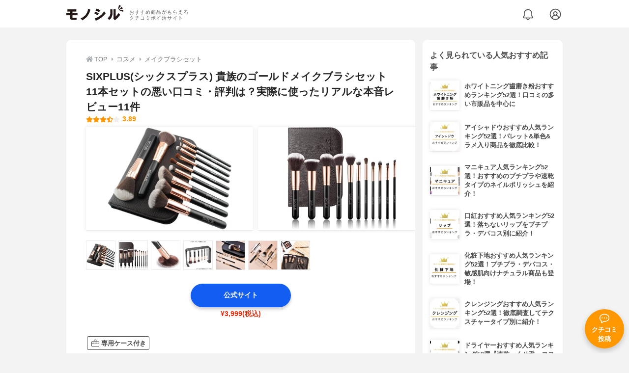

--- FILE ---
content_type: text/html; charset=utf-8
request_url: https://monocil.jp/items/2757/
body_size: 18448
content:
<!DOCTYPE html><html class="no-js" lang="ja"><head><meta charset="utf-8"/><meta content="width=device-width, initial-scale=1, viewport-fit=cover" name="viewport"/><meta content="on" http-equiv="x-dns-prefetch-control"/><title>SIXPLUS(シックスプラス) 貴族のゴールドメイクブラシセット 11本セットの悪い口コミ・評判は？実際に使ったリアルな本音レビュー11件 | モノシル</title><script async="">document.documentElement.classList.remove("no-js")</script><link crossorigin="" href="//storage.monocil.jp" rel="preconnect dns-prefetch"/><link href="//www.googletagmanager.com" rel="preconnect dns-prefetch"/><link href="//www.google-analytics.com" rel="dns-prefetch"/><link href="//www.googleadservices.com" rel="dns-prefetch"/><link href="//googleads.g.doubleclick.net" rel="dns-prefetch"/><meta content="index,follow" name="robots"/><meta content="SIXPLUS(シックスプラス) 貴族のゴールドメイクブラシセット 11本セットの良い点・悪い点がわかるリアルな口コミ11件と、「モノシル」が検証・本音レビューしたデータから、自分に合ったおすすめ商品を比較表で探せます。価格・料金やコスパのよさだけでなく、使いやすさ、肌ざわりの良さ、仕上がりの良さ、使い方のコツも簡単にチェック。" name="description"/><meta content="口コミ,クチコミ,評価,評判,おすすめ,オススメ,メイクブラシセット,価格,値段,料金,コスパ,使用感,検証,レビュー,最安値,貴族のゴールドメイクブラシセット 11本セット" name="keywords"/><meta content="モノシル" name="author"/><meta content="summary_large_image" name="twitter:card"/><meta content="@monocil_jp" name="twitter:site"/><meta content="https://storage.monocil.jp/item_images/ab249005-93b0-490a-acde-2ada0a297297.jpg" name="thumbnail"/><meta content="https://storage.monocil.jp/item_images/ab249005-93b0-490a-acde-2ada0a297297.jpg" property="og:image"/><meta content="https://monocil.jp/items/2757/" property="og:url"/><meta content="SIXPLUS(シックスプラス) 貴族のゴールドメイクブラシセット 11本セットの悪い口コミ・評判は？実際に使ったリアルな本音レビュー11件" property="og:title"/><meta content="website" property="og:type"/><meta content="SIXPLUS(シックスプラス) 貴族のゴールドメイクブラシセット 11本セットの良い点・悪い点がわかるリアルな口コミ11件と、「モノシル」が検証・本音レビューしたデータから、自分に合ったおすすめ商品を比較表で探せます。価格・料金やコスパのよさだけでなく、使いやすさ、肌ざわりの良さ、仕上がりの良さ、使い方のコツも簡単にチェック。" property="og:description"/><meta content="モノシル" property="og:site_name"/><meta content="ja_JP" property="og:locale"/><meta content="101949925008231" property="fb:admins"/><meta content="acf446edea54c81db5ba3ddece72d2c0" name="p:domain_verify"/><link href="https://storage.monocil.jp/static/common/favicon/favicon.ico" rel="icon" type="image/x-icon"/><link href="https://storage.monocil.jp/static/common/favicon/favicon.ico" rel="shortcut icon" type="image/x-icon"/><link href="https://storage.monocil.jp/static/common/favicon/apple-touch-icon.png" rel="apple-touch-icon" sizes="180x180"/><meta content="モノシル" name="apple-mobile-web-app-title"/><meta content="モノシル" name="application-name"/><meta content="#f3f3f3" name="msapplication-TileColor"/><meta content="#f3f3f3" name="theme-color"/><link href="https://monocil.jp/items/2757/" rel="canonical"/><link href="https://monocil.jp/feed/category-rankings/" rel="alternate" title="モノシル » ランキングフィード" type="application/rss+xml"/><link as="style" href="https://storage.monocil.jp/static/common/scss/main.css" rel="stylesheet preload" type="text/css"/><script defer="">const likeApiUrl='https://monocil.jp/reviews/like/';const likeImgUrl='https://storage.monocil.jp/static/common/svg/heart_outline.svg';const likedImgUrl='https://storage.monocil.jp/static/common/svg/heart.svg';const registerUrl='https://monocil.jp/users/me/login/';</script><link as="script" href="https://storage.monocil.jp/static/common/js/main.min.js" rel="preload"/><script defer="" src="https://storage.monocil.jp/static/common/js/main.min.js" type="text/javascript"></script><script>(function(w,d,s,l,i){w[l]=w[l]||[];w[l].push({'gtm.start':
      new Date().getTime(),event:'gtm.js'});var f=d.getElementsByTagName(s)[0],
      j=d.createElement(s),dl=l!='dataLayer'?'&l='+l:'';j.async=true;j.src=
      'https://www.googletagmanager.com/gtm.js?id='+i+dl;f.parentNode.insertBefore(j,f);
      })(window,document,'script','dataLayer','GTM-P59CKPP');</script><script type="application/ld+json">{"@context": "http://schema.org/", "@type": "Product", "aggregateRating": {"@type": "AggregateRating", "ratingCount": "11", "ratingValue": "3.89"}, "author": {"@type": "Person", "image": "https://storage.monocil.jp/static/common/img/default_ogp.png", "name": "モノシル", "sameAs": ["https://monocil.jp/", "https://twitter.com/monocil_jp", "https://www.instagram.com/monocil_jp/", "https://www.pinterest.jp/monocil_jp/"]}, "brand": {"@type": "Brand", "name": "SIXPLUS(シックスプラス)"}, "dateModified": "2023-11-07 08:47:35.412251+00:00", "datePublished": "2020-10-22 07:14:28.757278+00:00", "description": "SIXPLUS(シックスプラス) 貴族のゴールドメイクブラシセット 11本セットの良い点・悪い点がわかるリアルな口コミ11件と、「モノシル」が検証・本音レビューしたデータから、自分に合ったおすすめ商品を比較表で探せます。価格・料金やコスパのよさだけでなく、使いやすさ、肌ざわりの良さ、仕上がりの良さ、使い方のコツも簡単にチェック。", "image": "https://storage.monocil.jp/item_images/ab249005-93b0-490a-acde-2ada0a297297.jpg", "mainEntityOfPage": {"@id": "https://monocil.jp/items/2757/", "@type": "WebPage"}, "name": "SIXPLUS(シックスプラス) 貴族のゴールドメイクブラシセット 11本セット", "offers": {"@type": "AggregateOffer", "lowPrice": "3199", "priceCurrency": "JPY"}, "publisher": {"@id": "https://dot-a.co.jp/", "@type": "Organization", "name": "株式会社ドットエー"}, "review": {"@type": "Review", "author": {"@type": "Person", "image": "https://storage.monocil.jp/static/common/img/default_ogp.png", "name": "モノシル", "sameAs": ["https://monocil.jp/", "https://twitter.com/monocil_jp", "https://www.instagram.com/monocil_jp/", "https://www.pinterest.jp/monocil_jp/"]}, "reviewRating": {"@type": "Rating", "ratingValue": "3.89"}}}</script></head><body><noscript><iframe height="0" src="https://www.googletagmanager.com/ns.html?id=GTM-P59CKPP" style="display:none;visibility:hidden" width="0"></iframe></noscript><header class="header"><div class="header__wrapper"><div class="header-logo"><a class="header-logo__link" href="https://monocil.jp/"><img alt="モノシル | おすすめ商品がもらえるクチコミポイ活サイト" class="header-logo__img" height="103" loading="eager" src="https://storage.monocil.jp/static/common/img/logo.png" width="372"/></a><p class="header-logo__subtitle">おすすめ商品がもらえる<br/>クチコミポイ活サイト</p></div><div class="header-link"><a class="header-link__notification" href="https://monocil.jp/notifications/list/" id="notification"><img alt="通知ページ" class="" height="27" loading="eager" src="https://storage.monocil.jp/static/common/svg/bell.svg" width="27"/></a> <a class="header-link__user" href="/users/me/login/"><img alt="ユーザーログイン・新規登録ページ" class="" height="28" loading="eager" src="https://storage.monocil.jp/static/common/svg/user.svg" width="28"/></a></div></div></header><a class="btn-review-post" href="https://monocil.jp/reviews/new/"><div class="btn-review-post__wrapper"><img alt="口コミ・評判投稿" class="btn-review-post__img lazy" data-src="https://storage.monocil.jp/static/common/svg/comment.svg" height="20" loading="lazy" src="[data-uri]" width="20"/><noscript><img alt="口コミ・評判投稿" class="btn-review-post__img lazy" height="20" loading="lazy" src="https://storage.monocil.jp/static/common/svg/comment.svg" width="20"/></noscript><p class="btn-review-post__txt">クチコミ<br/>投稿</p></div></a><div class="wrap"><main class="main"><header class="page-header page-header--conn-article"><nav class="breadcrumb"><ol class="breadcrumb__list" itemscope="" itemtype="http://schema.org/BreadcrumbList"><li class="breadcrumb__li" itemprop="itemListElement" itemscope="" itemtype="http://schema.org/ListItem"><a class="breadcrumb__link" href="https://monocil.jp/" itemprop="item"><div class="breadcrumb__icon-wrapper--home"><img alt="HOME" class="breadcrumb__icon--home" height="14" loading="eager" src="https://storage.monocil.jp/static/common/svg/home.svg" width="14"/></div><span itemprop="name">TOP</span></a><meta content="1" itemprop="position"/></li><li class="breadcrumb__li" itemprop="itemListElement" itemscope="" itemtype="http://schema.org/ListItem"><div class="breadcrumb__icon-wrapper"><img alt="コスメ" class="breadcrumb__icon" height="13" loading="eager" src="https://storage.monocil.jp/static/common/svg/caret_right.svg" width="5"/></div><a class="breadcrumb__link" href="https://monocil.jp/categories/rankings/3/" itemprop="item"><span itemprop="name">コスメ</span></a><meta content="2" itemprop="position"/></li><li class="breadcrumb__li" itemprop="itemListElement" itemscope="" itemtype="http://schema.org/ListItem"><div class="breadcrumb__icon-wrapper"><img alt="メイクブラシセット" class="breadcrumb__icon lazy" data-src="https://storage.monocil.jp/static/common/svg/caret_right.svg" height="13" loading="lazy" src="[data-uri]" width="5"/><noscript><img alt="メイクブラシセット" class="breadcrumb__icon lazy" height="13" loading="lazy" src="https://storage.monocil.jp/static/common/svg/caret_right.svg" width="5"/></noscript></div><a class="breadcrumb__link" href="https://monocil.jp/articles/29650/" itemprop="item"><span itemprop="name">メイクブラシセット</span></a><meta content="3" itemprop="position"/></li></ol></nav><div class="product-detail-header"><div class="product-detail-header__wrapper"><h1 class="product-detail-header__title">SIXPLUS(シックスプラス) 貴族のゴールドメイクブラシセット 11本セットの悪い口コミ・評判は？実際に使ったリアルな本音レビュー11件</h1><div class="rate-star"><span class="rate-star__star"><img alt="★" data-src="https://storage.monocil.jp/static/common/svg/star.svg" height="14" loading="lazy" src="https://storage.monocil.jp/static/common/svg/star.svg" width="14"/><img alt="★" data-src="https://storage.monocil.jp/static/common/svg/star.svg" height="14" loading="lazy" src="https://storage.monocil.jp/static/common/svg/star.svg" width="14"/><img alt="★" data-src="https://storage.monocil.jp/static/common/svg/star.svg" height="14" loading="lazy" src="https://storage.monocil.jp/static/common/svg/star.svg" width="14"/><img alt="★" data-src="https://storage.monocil.jp/static/common/svg/star_half.svg" height="13" loading="lazy" src="https://storage.monocil.jp/static/common/svg/star_half.svg" width="13"/><img alt="☆" data-src="https://storage.monocil.jp/static/common/svg/star_empty.svg" height="14" loading="lazy" src="https://storage.monocil.jp/static/common/svg/star_empty.svg" width="14"/></span><span class="rate-star__rate">3.89</span></div></div><ul class="product-img-list"><li class="product-img-list__li"><a aria-label="SIXPLUS(シックスプラス) 貴族のゴールドメイクブラシセット 11本セットの商品画像1 " class="product-img-list__img-wrapper" data-caption="SIXPLUS(シックスプラス) 貴族のゴールドメイクブラシセット 11本セットの商品画像1 " data-fancybox="product-2757__imglist" href="
https://storage.monocil.jp/shrink-image/item_images/ab249005-93b0-490a-acde-2ada0a297297.jpg.webp?width=750&amp;height=750"><picture><source srcset="https://storage.monocil.jp/shrink-image/item_images/ab249005-93b0-490a-acde-2ada0a297297.jpg.webp?width=375&amp;height=375" type="image/webp"/><img alt="SIXPLUS(シックスプラス) 貴族のゴールドメイクブラシセット 11本セットの商品画像1 " class="product-img-list__img" height="375" loading="eager" src="https://storage.monocil.jp/item_images/ab249005-93b0-490a-acde-2ada0a297297.jpg" width="375"/></picture></a></li><li class="product-img-list__li"><a aria-label="SIXPLUS(シックスプラス) 貴族のゴールドメイクブラシセット 11本セットの商品画像2 " class="product-img-list__img-wrapper" data-caption="SIXPLUS(シックスプラス) 貴族のゴールドメイクブラシセット 11本セットの商品画像2 " data-fancybox="product-2757__imglist" href="
https://storage.monocil.jp/shrink-image/item_images/ceafbfcb-3943-49c9-9433-d6f1febefc3f.jpg.webp?width=750&amp;height=750"><picture><source srcset="https://storage.monocil.jp/shrink-image/item_images/ceafbfcb-3943-49c9-9433-d6f1febefc3f.jpg.webp?width=375&amp;height=375" type="image/webp"/><img alt="SIXPLUS(シックスプラス) 貴族のゴールドメイクブラシセット 11本セットの商品画像2 " class="product-img-list__img" height="375" loading="eager" src="https://storage.monocil.jp/item_images/ceafbfcb-3943-49c9-9433-d6f1febefc3f.jpg" width="375"/></picture></a></li><li class="product-img-list__li"><a aria-label="SIXPLUS(シックスプラス) 貴族のゴールドメイクブラシセット 11本セットの商品画像3 " class="product-img-list__img-wrapper" data-caption="SIXPLUS(シックスプラス) 貴族のゴールドメイクブラシセット 11本セットの商品画像3 " data-fancybox="product-2757__imglist" href="
https://storage.monocil.jp/shrink-image/item_images/2c2d6784-8530-494c-ac58-af44c7967c6c.jpg.webp?width=750&amp;height=750"><picture><source srcset="https://storage.monocil.jp/shrink-image/item_images/2c2d6784-8530-494c-ac58-af44c7967c6c.jpg.webp?width=375&amp;height=375" type="image/webp"/><img alt="SIXPLUS(シックスプラス) 貴族のゴールドメイクブラシセット 11本セットの商品画像3 " class="product-img-list__img" height="375" loading="eager" src="https://storage.monocil.jp/item_images/2c2d6784-8530-494c-ac58-af44c7967c6c.jpg" width="375"/></picture></a></li><li class="product-img-list__li"><a aria-label="SIXPLUS(シックスプラス) 貴族のゴールドメイクブラシセット 11本セットの商品画像4 " class="product-img-list__img-wrapper" data-caption="SIXPLUS(シックスプラス) 貴族のゴールドメイクブラシセット 11本セットの商品画像4 " data-fancybox="product-2757__imglist" href="
https://storage.monocil.jp/shrink-image/item_images/585b8564-b2c2-4ed1-8906-847872c51522.jpg.webp?width=750&amp;height=750"><picture><source data-srcset="https://storage.monocil.jp/shrink-image/item_images/585b8564-b2c2-4ed1-8906-847872c51522.jpg.webp?width=375&amp;height=375" type="image/webp"/><img alt="SIXPLUS(シックスプラス) 貴族のゴールドメイクブラシセット 11本セットの商品画像4 " class="product-img-list__img lazy" data-src="https://storage.monocil.jp/item_images/585b8564-b2c2-4ed1-8906-847872c51522.jpg" height="375" loading="lazy" src="[data-uri]" width="375"/></picture><noscript><picture><source srcset="https://storage.monocil.jp/shrink-image/item_images/585b8564-b2c2-4ed1-8906-847872c51522.jpg.webp?width=375&amp;height=375" type="image/webp"/><img alt="SIXPLUS(シックスプラス) 貴族のゴールドメイクブラシセット 11本セットの商品画像4 " class="product-img-list__img lazy" height="375" loading="lazy" src="https://storage.monocil.jp/item_images/585b8564-b2c2-4ed1-8906-847872c51522.jpg" width="375"/></picture></noscript></a></li><li class="product-img-list__li"><a aria-label="SIXPLUS(シックスプラス) 貴族のゴールドメイクブラシセット 11本セットの商品画像5 " class="product-img-list__img-wrapper" data-caption="SIXPLUS(シックスプラス) 貴族のゴールドメイクブラシセット 11本セットの商品画像5 " data-fancybox="product-2757__imglist" href="
https://storage.monocil.jp/shrink-image/item_images/fb802dae-bd64-484e-b06f-c8f94488371a.jpg.webp?width=750&amp;height=750"><picture><source data-srcset="https://storage.monocil.jp/shrink-image/item_images/fb802dae-bd64-484e-b06f-c8f94488371a.jpg.webp?width=375&amp;height=375" type="image/webp"/><img alt="SIXPLUS(シックスプラス) 貴族のゴールドメイクブラシセット 11本セットの商品画像5 " class="product-img-list__img lazy" data-src="https://storage.monocil.jp/item_images/fb802dae-bd64-484e-b06f-c8f94488371a.jpg" height="375" loading="lazy" src="[data-uri]" width="375"/></picture><noscript><picture><source srcset="https://storage.monocil.jp/shrink-image/item_images/fb802dae-bd64-484e-b06f-c8f94488371a.jpg.webp?width=375&amp;height=375" type="image/webp"/><img alt="SIXPLUS(シックスプラス) 貴族のゴールドメイクブラシセット 11本セットの商品画像5 " class="product-img-list__img lazy" height="375" loading="lazy" src="https://storage.monocil.jp/item_images/fb802dae-bd64-484e-b06f-c8f94488371a.jpg" width="375"/></picture></noscript></a></li><li class="product-img-list__li"><a aria-label="SIXPLUS(シックスプラス) 貴族のゴールドメイクブラシセット 11本セットの商品画像6 " class="product-img-list__img-wrapper" data-caption="SIXPLUS(シックスプラス) 貴族のゴールドメイクブラシセット 11本セットの商品画像6 " data-fancybox="product-2757__imglist" href="
https://storage.monocil.jp/shrink-image/item_images/38978ec6-32e6-4153-aaa5-0dd08b1287f0.jpg.webp?width=750&amp;height=750"><picture><source data-srcset="https://storage.monocil.jp/shrink-image/item_images/38978ec6-32e6-4153-aaa5-0dd08b1287f0.jpg.webp?width=375&amp;height=375" type="image/webp"/><img alt="SIXPLUS(シックスプラス) 貴族のゴールドメイクブラシセット 11本セットの商品画像6 " class="product-img-list__img lazy" data-src="https://storage.monocil.jp/item_images/38978ec6-32e6-4153-aaa5-0dd08b1287f0.jpg" height="375" loading="lazy" src="[data-uri]" width="375"/></picture><noscript><picture><source srcset="https://storage.monocil.jp/shrink-image/item_images/38978ec6-32e6-4153-aaa5-0dd08b1287f0.jpg.webp?width=375&amp;height=375" type="image/webp"/><img alt="SIXPLUS(シックスプラス) 貴族のゴールドメイクブラシセット 11本セットの商品画像6 " class="product-img-list__img lazy" height="375" loading="lazy" src="https://storage.monocil.jp/item_images/38978ec6-32e6-4153-aaa5-0dd08b1287f0.jpg" width="375"/></picture></noscript></a></li><li class="product-img-list__li"><a aria-label="SIXPLUS(シックスプラス) 貴族のゴールドメイクブラシセット 11本セットの商品画像7 " class="product-img-list__img-wrapper" data-caption="SIXPLUS(シックスプラス) 貴族のゴールドメイクブラシセット 11本セットの商品画像7 " data-fancybox="product-2757__imglist" href="
https://storage.monocil.jp/shrink-image/item_images/4fefe230-6f58-47c5-93b6-11911a4db423.jpg.webp?width=750&amp;height=750"><picture><source data-srcset="https://storage.monocil.jp/shrink-image/item_images/4fefe230-6f58-47c5-93b6-11911a4db423.jpg.webp?width=375&amp;height=375" type="image/webp"/><img alt="SIXPLUS(シックスプラス) 貴族のゴールドメイクブラシセット 11本セットの商品画像7 " class="product-img-list__img lazy" data-src="https://storage.monocil.jp/item_images/4fefe230-6f58-47c5-93b6-11911a4db423.jpg" height="375" loading="lazy" src="[data-uri]" width="375"/></picture><noscript><picture><source srcset="https://storage.monocil.jp/shrink-image/item_images/4fefe230-6f58-47c5-93b6-11911a4db423.jpg.webp?width=375&amp;height=375" type="image/webp"/><img alt="SIXPLUS(シックスプラス) 貴族のゴールドメイクブラシセット 11本セットの商品画像7 " class="product-img-list__img lazy" height="375" loading="lazy" src="https://storage.monocil.jp/item_images/4fefe230-6f58-47c5-93b6-11911a4db423.jpg" width="375"/></picture></noscript></a></li></ul><ul class="product-thumb-list"><li class="product-thumb-list__li"><a aria-label="SIXPLUS(シックスプラス) 貴族のゴールドメイクブラシセット 11本セットの商品画像サムネ1 " class="product-thumb-list__img-wrapper" data-caption="SIXPLUS(シックスプラス) 貴族のゴールドメイクブラシセット 11本セットの商品画像サムネ1 " data-fancybox="product-2757__thumblist" href="
https://storage.monocil.jp/shrink-image/item_images/ab249005-93b0-490a-acde-2ada0a297297.jpg.webp?width=750&amp;height=750"><picture><source data-srcset="https://storage.monocil.jp/shrink-image/item_images/ab249005-93b0-490a-acde-2ada0a297297.jpg.webp?width=375&amp;height=375" type="image/webp"/><img alt="SIXPLUS(シックスプラス) 貴族のゴールドメイクブラシセット 11本セットの商品画像サムネ1 " class="product-thumb-list__img lazy" data-src="https://storage.monocil.jp/item_images/ab249005-93b0-490a-acde-2ada0a297297.jpg" height="375" loading="lazy" src="[data-uri]" width="375"/></picture><noscript><picture><source srcset="https://storage.monocil.jp/shrink-image/item_images/ab249005-93b0-490a-acde-2ada0a297297.jpg.webp?width=375&amp;height=375" type="image/webp"/><img alt="SIXPLUS(シックスプラス) 貴族のゴールドメイクブラシセット 11本セットの商品画像サムネ1 " class="product-thumb-list__img lazy" height="375" loading="lazy" src="https://storage.monocil.jp/item_images/ab249005-93b0-490a-acde-2ada0a297297.jpg" width="375"/></picture></noscript></a></li><li class="product-thumb-list__li"><a aria-label="SIXPLUS(シックスプラス) 貴族のゴールドメイクブラシセット 11本セットの商品画像サムネ2 " class="product-thumb-list__img-wrapper" data-caption="SIXPLUS(シックスプラス) 貴族のゴールドメイクブラシセット 11本セットの商品画像サムネ2 " data-fancybox="product-2757__thumblist" href="
https://storage.monocil.jp/shrink-image/item_images/ceafbfcb-3943-49c9-9433-d6f1febefc3f.jpg.webp?width=750&amp;height=750"><picture><source data-srcset="https://storage.monocil.jp/shrink-image/item_images/ceafbfcb-3943-49c9-9433-d6f1febefc3f.jpg.webp?width=375&amp;height=375" type="image/webp"/><img alt="SIXPLUS(シックスプラス) 貴族のゴールドメイクブラシセット 11本セットの商品画像サムネ2 " class="product-thumb-list__img lazy" data-src="https://storage.monocil.jp/item_images/ceafbfcb-3943-49c9-9433-d6f1febefc3f.jpg" height="375" loading="lazy" src="[data-uri]" width="375"/></picture><noscript><picture><source srcset="https://storage.monocil.jp/shrink-image/item_images/ceafbfcb-3943-49c9-9433-d6f1febefc3f.jpg.webp?width=375&amp;height=375" type="image/webp"/><img alt="SIXPLUS(シックスプラス) 貴族のゴールドメイクブラシセット 11本セットの商品画像サムネ2 " class="product-thumb-list__img lazy" height="375" loading="lazy" src="https://storage.monocil.jp/item_images/ceafbfcb-3943-49c9-9433-d6f1febefc3f.jpg" width="375"/></picture></noscript></a></li><li class="product-thumb-list__li"><a aria-label="SIXPLUS(シックスプラス) 貴族のゴールドメイクブラシセット 11本セットの商品画像サムネ3 " class="product-thumb-list__img-wrapper" data-caption="SIXPLUS(シックスプラス) 貴族のゴールドメイクブラシセット 11本セットの商品画像サムネ3 " data-fancybox="product-2757__thumblist" href="
https://storage.monocil.jp/shrink-image/item_images/2c2d6784-8530-494c-ac58-af44c7967c6c.jpg.webp?width=750&amp;height=750"><picture><source data-srcset="https://storage.monocil.jp/shrink-image/item_images/2c2d6784-8530-494c-ac58-af44c7967c6c.jpg.webp?width=375&amp;height=375" type="image/webp"/><img alt="SIXPLUS(シックスプラス) 貴族のゴールドメイクブラシセット 11本セットの商品画像サムネ3 " class="product-thumb-list__img lazy" data-src="https://storage.monocil.jp/item_images/2c2d6784-8530-494c-ac58-af44c7967c6c.jpg" height="375" loading="lazy" src="[data-uri]" width="375"/></picture><noscript><picture><source srcset="https://storage.monocil.jp/shrink-image/item_images/2c2d6784-8530-494c-ac58-af44c7967c6c.jpg.webp?width=375&amp;height=375" type="image/webp"/><img alt="SIXPLUS(シックスプラス) 貴族のゴールドメイクブラシセット 11本セットの商品画像サムネ3 " class="product-thumb-list__img lazy" height="375" loading="lazy" src="https://storage.monocil.jp/item_images/2c2d6784-8530-494c-ac58-af44c7967c6c.jpg" width="375"/></picture></noscript></a></li><li class="product-thumb-list__li"><a aria-label="SIXPLUS(シックスプラス) 貴族のゴールドメイクブラシセット 11本セットの商品画像サムネ4 " class="product-thumb-list__img-wrapper" data-caption="SIXPLUS(シックスプラス) 貴族のゴールドメイクブラシセット 11本セットの商品画像サムネ4 " data-fancybox="product-2757__thumblist" href="
https://storage.monocil.jp/shrink-image/item_images/585b8564-b2c2-4ed1-8906-847872c51522.jpg.webp?width=750&amp;height=750"><picture><source data-srcset="https://storage.monocil.jp/shrink-image/item_images/585b8564-b2c2-4ed1-8906-847872c51522.jpg.webp?width=375&amp;height=375" type="image/webp"/><img alt="SIXPLUS(シックスプラス) 貴族のゴールドメイクブラシセット 11本セットの商品画像サムネ4 " class="product-thumb-list__img lazy" data-src="https://storage.monocil.jp/item_images/585b8564-b2c2-4ed1-8906-847872c51522.jpg" height="375" loading="lazy" src="[data-uri]" width="375"/></picture><noscript><picture><source srcset="https://storage.monocil.jp/shrink-image/item_images/585b8564-b2c2-4ed1-8906-847872c51522.jpg.webp?width=375&amp;height=375" type="image/webp"/><img alt="SIXPLUS(シックスプラス) 貴族のゴールドメイクブラシセット 11本セットの商品画像サムネ4 " class="product-thumb-list__img lazy" height="375" loading="lazy" src="https://storage.monocil.jp/item_images/585b8564-b2c2-4ed1-8906-847872c51522.jpg" width="375"/></picture></noscript></a></li><li class="product-thumb-list__li"><a aria-label="SIXPLUS(シックスプラス) 貴族のゴールドメイクブラシセット 11本セットの商品画像サムネ5 " class="product-thumb-list__img-wrapper" data-caption="SIXPLUS(シックスプラス) 貴族のゴールドメイクブラシセット 11本セットの商品画像サムネ5 " data-fancybox="product-2757__thumblist" href="
https://storage.monocil.jp/shrink-image/item_images/fb802dae-bd64-484e-b06f-c8f94488371a.jpg.webp?width=750&amp;height=750"><picture><source data-srcset="https://storage.monocil.jp/shrink-image/item_images/fb802dae-bd64-484e-b06f-c8f94488371a.jpg.webp?width=375&amp;height=375" type="image/webp"/><img alt="SIXPLUS(シックスプラス) 貴族のゴールドメイクブラシセット 11本セットの商品画像サムネ5 " class="product-thumb-list__img lazy" data-src="https://storage.monocil.jp/item_images/fb802dae-bd64-484e-b06f-c8f94488371a.jpg" height="375" loading="lazy" src="[data-uri]" width="375"/></picture><noscript><picture><source srcset="https://storage.monocil.jp/shrink-image/item_images/fb802dae-bd64-484e-b06f-c8f94488371a.jpg.webp?width=375&amp;height=375" type="image/webp"/><img alt="SIXPLUS(シックスプラス) 貴族のゴールドメイクブラシセット 11本セットの商品画像サムネ5 " class="product-thumb-list__img lazy" height="375" loading="lazy" src="https://storage.monocil.jp/item_images/fb802dae-bd64-484e-b06f-c8f94488371a.jpg" width="375"/></picture></noscript></a></li><li class="product-thumb-list__li"><a aria-label="SIXPLUS(シックスプラス) 貴族のゴールドメイクブラシセット 11本セットの商品画像サムネ6 " class="product-thumb-list__img-wrapper" data-caption="SIXPLUS(シックスプラス) 貴族のゴールドメイクブラシセット 11本セットの商品画像サムネ6 " data-fancybox="product-2757__thumblist" href="
https://storage.monocil.jp/shrink-image/item_images/38978ec6-32e6-4153-aaa5-0dd08b1287f0.jpg.webp?width=750&amp;height=750"><picture><source data-srcset="https://storage.monocil.jp/shrink-image/item_images/38978ec6-32e6-4153-aaa5-0dd08b1287f0.jpg.webp?width=375&amp;height=375" type="image/webp"/><img alt="SIXPLUS(シックスプラス) 貴族のゴールドメイクブラシセット 11本セットの商品画像サムネ6 " class="product-thumb-list__img lazy" data-src="https://storage.monocil.jp/item_images/38978ec6-32e6-4153-aaa5-0dd08b1287f0.jpg" height="375" loading="lazy" src="[data-uri]" width="375"/></picture><noscript><picture><source srcset="https://storage.monocil.jp/shrink-image/item_images/38978ec6-32e6-4153-aaa5-0dd08b1287f0.jpg.webp?width=375&amp;height=375" type="image/webp"/><img alt="SIXPLUS(シックスプラス) 貴族のゴールドメイクブラシセット 11本セットの商品画像サムネ6 " class="product-thumb-list__img lazy" height="375" loading="lazy" src="https://storage.monocil.jp/item_images/38978ec6-32e6-4153-aaa5-0dd08b1287f0.jpg" width="375"/></picture></noscript></a></li><li class="product-thumb-list__li"><a aria-label="SIXPLUS(シックスプラス) 貴族のゴールドメイクブラシセット 11本セットの商品画像サムネ7 " class="product-thumb-list__img-wrapper" data-caption="SIXPLUS(シックスプラス) 貴族のゴールドメイクブラシセット 11本セットの商品画像サムネ7 " data-fancybox="product-2757__thumblist" href="
https://storage.monocil.jp/shrink-image/item_images/4fefe230-6f58-47c5-93b6-11911a4db423.jpg.webp?width=750&amp;height=750"><picture><source data-srcset="https://storage.monocil.jp/shrink-image/item_images/4fefe230-6f58-47c5-93b6-11911a4db423.jpg.webp?width=375&amp;height=375" type="image/webp"/><img alt="SIXPLUS(シックスプラス) 貴族のゴールドメイクブラシセット 11本セットの商品画像サムネ7 " class="product-thumb-list__img lazy" data-src="https://storage.monocil.jp/item_images/4fefe230-6f58-47c5-93b6-11911a4db423.jpg" height="375" loading="lazy" src="[data-uri]" width="375"/></picture><noscript><picture><source srcset="https://storage.monocil.jp/shrink-image/item_images/4fefe230-6f58-47c5-93b6-11911a4db423.jpg.webp?width=375&amp;height=375" type="image/webp"/><img alt="SIXPLUS(シックスプラス) 貴族のゴールドメイクブラシセット 11本セットの商品画像サムネ7 " class="product-thumb-list__img lazy" height="375" loading="lazy" src="https://storage.monocil.jp/item_images/4fefe230-6f58-47c5-93b6-11911a4db423.jpg" width="375"/></picture></noscript></a></li></ul></div></header><article><div class="product-details"><div class="product-ec-links"><div class="product-ec-links__btn-link-wrapper"><a class="product-ec-links__btn-link--official" href="https://monocil.jp/elinks/?pid=2757&amp;ltype=official" rel="nofollow noopener noreferrer" target="_blank">公式サイト</a><p class="product-ec-links__price--cheapest">¥3,999(税込)<br/> <span class="product-ec-links__price-annotation"></span></p></div></div><div class="product-feature-monocil-eval"><table class="product-feature-monocil-eval__table"><colgroup><col style="width: 36%;"/><col style="width: 14%;"/><col style="width: 36%;"/><col style="width: 14%;"/></colgroup><tbody></tbody></table></div><div class="product-badge"><ul class="product-badge__list"><li class="product-badge__li"><svg id="_x32_" style="width: 32px; height: 32px; opacity: 1;" version="1.1" viewBox="0 0 512 512" x="0px" xml:space="preserve" xmlns="http://www.w3.org/2000/svg" xmlns:xlink="http://www.w3.org/1999/xlink" y="0px"><style type="text/css">.st0{fill:#4B4B4B;}</style><g><path class="st0" d="M443.969,137.219H68.031C30.469,137.219,0,167.672,0,205.25v215.937c0,37.578,30.469,68.032,68.031,68.032
		h375.938c37.578,0,68.031-30.454,68.031-68.032V205.25C512,167.672,481.546,137.219,443.969,137.219z M480,244.929h-78.657v32H480
		v144.258c0,19.867-16.164,36.032-36.031,36.032H68.031C48.164,457.219,32,441.054,32,421.187V276.929h78.672v-32H32V205.25
		c0-19.867,16.164-36.031,36.031-36.031h375.938c19.867,0,36.031,16.164,36.031,36.031V244.929z" style="fill: rgb(75, 75, 75);"></path><path class="st0" d="M215.562,71.531c10.398-10.375,24.594-16.742,40.438-16.75c15.843,0.007,30.046,6.374,40.445,16.75
		c10.375,10.406,16.75,24.602,16.758,40.454h32C345.195,62.703,305.266,22.788,256,22.781c-49.266,0.007-89.18,39.922-89.188,89.203
		h32C198.82,96.124,205.187,81.929,215.562,71.531z" style="fill: rgb(75, 75, 75);"></path><rect class="st0" height="64" style="fill: rgb(75, 75, 75);" width="48" x="329.343" y="232.452"></rect><rect class="st0" height="32" style="fill: rgb(75, 75, 75);" width="98.671" x="206.672" y="244.929"></rect><rect class="st0" height="64" style="fill: rgb(75, 75, 75);" width="48" x="134.672" y="232.452"></rect></g></svg>専用ケース付き</li></ul></div><div class="marubatsu-table"><table class="marubatsu-table__table"><tbody><tr><th>ファンデ</th><th>チーク</th><th>アイブロウ</th></tr><tr><td><img "="" alt="○" class="maru" height="24" src="https://storage.monocil.jp/static/common/img/maru.png" width="24"/></td><td><img "="" alt="○" class="maru" height="24" src="https://storage.monocil.jp/static/common/img/maru.png" width="24"/></td><td><img "="" alt="○" class="maru" height="24" src="https://storage.monocil.jp/static/common/img/maru.png" width="24"/></td></tr><tr><th>アイシャドウ</th><th>リップ</th></tr><tr><td><img "="" alt="○" class="maru" height="24" src="https://storage.monocil.jp/static/common/img/maru.png" width="24"/></td><td><img alt="☓" class="batsu" height="24" src="https://storage.monocil.jp/static/common/img/batsu.png" width="24"/></td></tr></tbody></table></div><div class="product-feature-others"><table class="product-feature-others__table"><tbody class="product-feature-others__tbody product-feature-others__tbody--grad-mask" id="productFeatureTableBody"><tr class="product-feature-others__tr"><th class="product-feature-others__th">その他のブラシ</th><td class="product-feature-others__td">小チークブラシ、シェーディングブラシ、ハイライトブラシ、アイホールブラシ、コンシーラーブラシ、アイライナーブラシ</td></tr><tr class="product-feature-others__tr"><th class="product-feature-others__th">毛質</th><td class="product-feature-others__td">合成毛</td></tr><tr class="product-feature-others__tr"><th class="product-feature-others__th">メーカー会社名</th><td class="product-feature-others__td">SIXPLUS TOKYO株式会社</td></tr><tr class="product-feature-others__tr"><th class="product-feature-others__th">セット点数</th><td class="product-feature-others__td">11本</td></tr></tbody></table><button class="product-feature-others__see-more-btn" id="seeMoreTableBodyBtn">もっと見る</button></div><div class="product-details__links"><div class="product-details__link-wrapper"><a class="product-details__link--bug-report" href="https://docs.google.com/forms/d/e/1FAIpQLSePhjLJg-ZW0PdaoogcO2_KuhTffEPbOgdq9UGJg97w-a0GeQ/viewform?entry.1533327067=/items/2757/
&amp;entry.1279297879=-
&amp;entry.857740421=Mozilla/5.0 (Macintosh; Intel Mac OS X 10_15_7) AppleWebKit/537.36 (KHTML, like Gecko) Chrome/131.0.0.0 Safari/537.36; ClaudeBot/1.0; +claudebot@anthropic.com)"><img alt="?" class="product-details__icon--bug-report lazy" data-src="https://storage.monocil.jp/static/common/svg/question.svg" height="11" loading="lazy" src="[data-uri]" width="11"/><noscript><img alt="?" class="product-details__icon--bug-report lazy" height="11" loading="lazy" src="https://storage.monocil.jp/static/common/svg/question.svg" width="11"/></noscript>記載情報ミス報告</a></div></div></div><div class="divider"></div><section class="list-container--reviews"><div class="list-tab"><div class="list-tab__tabs--reviews"><div class="list-tab__tab-item"><h2 class="list-tab__tab-item-title">クチコミ・評判(11)</h2></div></div></div><div class="divider"></div><ul class="review-list"><li class="review-list__li"><div class="review-container"><div class="review-container__header"><div class="review-container__prof"><a class="review-container__prof-link" href="https://monocil.jp/users/tokinotamago/"><div class="review-container__prof-img-wrapper"><picture><source data-srcset="https://storage.monocil.jp/shrink-image/user_icons/18d1baf8-66d2-4f3e-941a-4c0397cfe546.png.webp?width=88&amp;height=88" type="image/webp"/><img alt="ときのんたまご / 女性のプロフィール画像" class="review-container__prof-img lazy" data-src="https://storage.monocil.jp/user_icons/18d1baf8-66d2-4f3e-941a-4c0397cfe546.png" height="88" loading="lazy" src="[data-uri]" width="88"/></picture><noscript><picture><source srcset="https://storage.monocil.jp/shrink-image/user_icons/18d1baf8-66d2-4f3e-941a-4c0397cfe546.png.webp?width=88&amp;height=88" type="image/webp"/><img alt="ときのんたまご / 女性のプロフィール画像" class="review-container__prof-img lazy" height="88" loading="lazy" src="https://storage.monocil.jp/user_icons/18d1baf8-66d2-4f3e-941a-4c0397cfe546.png" width="88"/></picture></noscript></div><div class="review-container__prof-txt-wrapper"><p class="review-container__prof-txt"><span class="bold">ときのんたまご</span></p></div></a></div></div><div class="review-container__main"><a class="review-container__link" href="https://monocil.jp/reviews/34661/"><ul class="review-container__img-list"><li class="review-container__img-li"><picture><source data-srcset="https://storage.monocil.jp/shrink-image/review_images/ae6d12a8-c77f-4c21-b018-9fd61ceeac42.jpeg.webp?width=300&amp;height=300" type="image/webp"/><img alt="SIXPLUS(シックスプラス) 貴族のゴールドメイクブラシセット 11本セットの良い点・メリットに関するときのんたまごさんの口コミ画像1" class="review-container__img lazy" data-src="https://storage.monocil.jp/review_images/ae6d12a8-c77f-4c21-b018-9fd61ceeac42.jpeg" height="300" loading="lazy" src="[data-uri]" width="300"/></picture><noscript><picture><source srcset="https://storage.monocil.jp/shrink-image/review_images/ae6d12a8-c77f-4c21-b018-9fd61ceeac42.jpeg.webp?width=300&amp;height=300" type="image/webp"/><img alt="SIXPLUS(シックスプラス) 貴族のゴールドメイクブラシセット 11本セットの良い点・メリットに関するときのんたまごさんの口コミ画像1" class="review-container__img lazy" height="300" loading="lazy" src="https://storage.monocil.jp/review_images/ae6d12a8-c77f-4c21-b018-9fd61ceeac42.jpeg" width="300"/></picture></noscript></li><li class="review-container__img-li"><picture><source data-srcset="https://storage.monocil.jp/shrink-image/review_images/5164789d-474e-42f8-a60a-26e20c2bfe66.jpeg.webp?width=300&amp;height=300" type="image/webp"/><img alt="SIXPLUS(シックスプラス) 貴族のゴールドメイクブラシセット 11本セットの良い点・メリットに関するときのんたまごさんの口コミ画像2" class="review-container__img lazy" data-src="https://storage.monocil.jp/review_images/5164789d-474e-42f8-a60a-26e20c2bfe66.jpeg" height="300" loading="lazy" src="[data-uri]" width="300"/></picture><noscript><picture><source srcset="https://storage.monocil.jp/shrink-image/review_images/5164789d-474e-42f8-a60a-26e20c2bfe66.jpeg.webp?width=300&amp;height=300" type="image/webp"/><img alt="SIXPLUS(シックスプラス) 貴族のゴールドメイクブラシセット 11本セットの良い点・メリットに関するときのんたまごさんの口コミ画像2" class="review-container__img lazy" height="300" loading="lazy" src="https://storage.monocil.jp/review_images/5164789d-474e-42f8-a60a-26e20c2bfe66.jpeg" width="300"/></picture></noscript></li><li class="review-container__img-li"></li></ul><div class="review-container__detail-wrapper"><div class="rate-star"><span class="rate-star__star"><img alt="★" data-src="https://storage.monocil.jp/static/common/svg/star.svg" height="14" loading="lazy" src="https://storage.monocil.jp/static/common/svg/star.svg" width="14"/><img alt="★" data-src="https://storage.monocil.jp/static/common/svg/star.svg" height="14" loading="lazy" src="https://storage.monocil.jp/static/common/svg/star.svg" width="14"/><img alt="★" data-src="https://storage.monocil.jp/static/common/svg/star.svg" height="14" loading="lazy" src="https://storage.monocil.jp/static/common/svg/star.svg" width="14"/><img alt="★" data-src="https://storage.monocil.jp/static/common/svg/star.svg" height="14" loading="lazy" src="https://storage.monocil.jp/static/common/svg/star.svg" width="14"/><img alt="★" data-src="https://storage.monocil.jp/static/common/svg/star.svg" height="14" loading="lazy" src="https://storage.monocil.jp/static/common/svg/star.svg" width="14"/></span><span class="rate-star__rate">5.00</span></div><h3 class="review-container__title">いっぱい入ってて使わない筆がない！</h3><p class="review-container__desc">これqoo10で約2700円で書いました…。11本入っててこの値段…。しかも、筆が広がらないようネットも入ってる…。筆難民は買うしかないよね！！筆一本一本の使い…<span class="review-container__desc-see-more">続きを見る</span></p></div></a></div><div class="review-container__footer"><div class="review-container__reaction"><button class="review-container__like-btn" id="likeBtn34661" onclick="like(34661)"><img alt="いいねハート" class="like lazy" data-src="https://storage.monocil.jp/static/common/svg/heart_outline.svg" height="28" loading="lazy" src="[data-uri]" width="28"/><noscript><img alt="いいねハート" class="like lazy" height="28" loading="lazy" src="https://storage.monocil.jp/static/common/svg/heart_outline.svg" width="28"/></noscript></button></div><a href="https://monocil.jp/items/2757/"><div class="review-container__product"><div class="review-container__product-img-wrapper"><picture><source data-srcset="https://storage.monocil.jp/shrink-image/item_images/ab249005-93b0-490a-acde-2ada0a297297.jpg.webp?width=88&amp;height=88" type="image/webp"/><img alt="SIXPLUS(シックスプラス) 貴族のゴールドメイクブラシセット 11本セット" class="review-container__product-img lazy" data-src="https://storage.monocil.jp/item_images/ab249005-93b0-490a-acde-2ada0a297297.jpg" height="88" loading="lazy" src="[data-uri]" width="88"/></picture><noscript><picture><source srcset="https://storage.monocil.jp/shrink-image/item_images/ab249005-93b0-490a-acde-2ada0a297297.jpg.webp?width=88&amp;height=88" type="image/webp"/><img alt="SIXPLUS(シックスプラス) 貴族のゴールドメイクブラシセット 11本セット" class="review-container__product-img lazy" height="88" loading="lazy" src="https://storage.monocil.jp/item_images/ab249005-93b0-490a-acde-2ada0a297297.jpg" width="88"/></picture></noscript></div><div class="review-container__product-name"><p class="review-container__product-txt">SIXPLUS(シックスプラス)</p><p class="review-container__product-txt">貴族のゴールドメイクブラシセット 11本セット</p></div></div></a></div></div></li><li class="review-list__li"><div class="review-container"><div class="review-container__header"><div class="review-container__prof"><a class="review-container__prof-link" href="https://monocil.jp/users/maka33/"><div class="review-container__prof-img-wrapper"><picture><source data-srcset="https://storage.monocil.jp/shrink-image/user_icons/690aacfd-c5ef-48e5-983d-581b93621f5a.png.webp?width=88&amp;height=88" type="image/webp"/><img alt="maka / 女性のプロフィール画像" class="review-container__prof-img lazy" data-src="https://storage.monocil.jp/user_icons/690aacfd-c5ef-48e5-983d-581b93621f5a.png" height="88" loading="lazy" src="[data-uri]" width="88"/></picture><noscript><picture><source srcset="https://storage.monocil.jp/shrink-image/user_icons/690aacfd-c5ef-48e5-983d-581b93621f5a.png.webp?width=88&amp;height=88" type="image/webp"/><img alt="maka / 女性のプロフィール画像" class="review-container__prof-img lazy" height="88" loading="lazy" src="https://storage.monocil.jp/user_icons/690aacfd-c5ef-48e5-983d-581b93621f5a.png" width="88"/></picture></noscript></div><div class="review-container__prof-txt-wrapper"><p class="review-container__prof-txt"><span class="bold">maka</span></p></div></a></div></div><div class="review-container__main"><a class="review-container__link" href="https://monocil.jp/reviews/33506/"><ul class="review-container__img-list"><li class="review-container__img-li"><picture><source data-srcset="https://storage.monocil.jp/shrink-image/review_images/09ce5df2-1361-479d-943c-81e3e4c9a414.jpeg.webp?width=300&amp;height=300" type="image/webp"/><img alt="SIXPLUS(シックスプラス) 貴族のゴールドメイクブラシセット 11本セットの良い点・メリットに関するmakaさんの口コミ画像1" class="review-container__img lazy" data-src="https://storage.monocil.jp/review_images/09ce5df2-1361-479d-943c-81e3e4c9a414.jpeg" height="300" loading="lazy" src="[data-uri]" width="300"/></picture><noscript><picture><source srcset="https://storage.monocil.jp/shrink-image/review_images/09ce5df2-1361-479d-943c-81e3e4c9a414.jpeg.webp?width=300&amp;height=300" type="image/webp"/><img alt="SIXPLUS(シックスプラス) 貴族のゴールドメイクブラシセット 11本セットの良い点・メリットに関するmakaさんの口コミ画像1" class="review-container__img lazy" height="300" loading="lazy" src="https://storage.monocil.jp/review_images/09ce5df2-1361-479d-943c-81e3e4c9a414.jpeg" width="300"/></picture></noscript></li><li class="review-container__img-li"><picture><source data-srcset="https://storage.monocil.jp/shrink-image/review_images/ca84f7a1-8cbf-4431-8d38-14ca2de198c9.jpeg.webp?width=300&amp;height=300" type="image/webp"/><img alt="SIXPLUS(シックスプラス) 貴族のゴールドメイクブラシセット 11本セットの良い点・メリットに関するmakaさんの口コミ画像2" class="review-container__img lazy" data-src="https://storage.monocil.jp/review_images/ca84f7a1-8cbf-4431-8d38-14ca2de198c9.jpeg" height="300" loading="lazy" src="[data-uri]" width="300"/></picture><noscript><picture><source srcset="https://storage.monocil.jp/shrink-image/review_images/ca84f7a1-8cbf-4431-8d38-14ca2de198c9.jpeg.webp?width=300&amp;height=300" type="image/webp"/><img alt="SIXPLUS(シックスプラス) 貴族のゴールドメイクブラシセット 11本セットの良い点・メリットに関するmakaさんの口コミ画像2" class="review-container__img lazy" height="300" loading="lazy" src="https://storage.monocil.jp/review_images/ca84f7a1-8cbf-4431-8d38-14ca2de198c9.jpeg" width="300"/></picture></noscript></li><li class="review-container__img-li"><picture><source data-srcset="https://storage.monocil.jp/shrink-image/review_images/878d00a5-477f-4635-85cf-5c9b691fb4e8.jpeg.webp?width=300&amp;height=300" type="image/webp"/><img alt="SIXPLUS(シックスプラス) 貴族のゴールドメイクブラシセット 11本セットの良い点・メリットに関するmakaさんの口コミ画像3" class="review-container__img lazy" data-src="https://storage.monocil.jp/review_images/878d00a5-477f-4635-85cf-5c9b691fb4e8.jpeg" height="300" loading="lazy" src="[data-uri]" width="300"/></picture><noscript><picture><source srcset="https://storage.monocil.jp/shrink-image/review_images/878d00a5-477f-4635-85cf-5c9b691fb4e8.jpeg.webp?width=300&amp;height=300" type="image/webp"/><img alt="SIXPLUS(シックスプラス) 貴族のゴールドメイクブラシセット 11本セットの良い点・メリットに関するmakaさんの口コミ画像3" class="review-container__img lazy" height="300" loading="lazy" src="https://storage.monocil.jp/review_images/878d00a5-477f-4635-85cf-5c9b691fb4e8.jpeg" width="300"/></picture></noscript></li></ul><div class="review-container__detail-wrapper"><div class="rate-star"><span class="rate-star__star"><img alt="★" data-src="https://storage.monocil.jp/static/common/svg/star.svg" height="14" loading="lazy" src="https://storage.monocil.jp/static/common/svg/star.svg" width="14"/><img alt="★" data-src="https://storage.monocil.jp/static/common/svg/star.svg" height="14" loading="lazy" src="https://storage.monocil.jp/static/common/svg/star.svg" width="14"/><img alt="★" data-src="https://storage.monocil.jp/static/common/svg/star.svg" height="14" loading="lazy" src="https://storage.monocil.jp/static/common/svg/star.svg" width="14"/><img alt="★" data-src="https://storage.monocil.jp/static/common/svg/star.svg" height="14" loading="lazy" src="https://storage.monocil.jp/static/common/svg/star.svg" width="14"/><img alt="★" data-src="https://storage.monocil.jp/static/common/svg/star.svg" height="14" loading="lazy" src="https://storage.monocil.jp/static/common/svg/star.svg" width="14"/></span><span class="rate-star__rate">5.00</span></div><h3 class="review-container__title">コスパ最高の毛質最高ブラシ</h3><p class="review-container__desc">SIX PLUS のブラシセット定番の11セットは売り切れだったのでパウダーブラシ、シェーディングブラシ、ハイライトブラシ、アイシャドウブラシ、ブレンディングブ…<span class="review-container__desc-see-more">続きを見る</span></p></div></a></div><div class="review-container__footer"><div class="review-container__reaction"><button class="review-container__like-btn" id="likeBtn33506" onclick="like(33506)"><img alt="いいねハート" class="like lazy" data-src="https://storage.monocil.jp/static/common/svg/heart_outline.svg" height="28" loading="lazy" src="[data-uri]" width="28"/><noscript><img alt="いいねハート" class="like lazy" height="28" loading="lazy" src="https://storage.monocil.jp/static/common/svg/heart_outline.svg" width="28"/></noscript></button></div><a href="https://monocil.jp/items/2757/"><div class="review-container__product"><div class="review-container__product-img-wrapper"><picture><source data-srcset="https://storage.monocil.jp/shrink-image/item_images/ab249005-93b0-490a-acde-2ada0a297297.jpg.webp?width=88&amp;height=88" type="image/webp"/><img alt="SIXPLUS(シックスプラス) 貴族のゴールドメイクブラシセット 11本セット" class="review-container__product-img lazy" data-src="https://storage.monocil.jp/item_images/ab249005-93b0-490a-acde-2ada0a297297.jpg" height="88" loading="lazy" src="[data-uri]" width="88"/></picture><noscript><picture><source srcset="https://storage.monocil.jp/shrink-image/item_images/ab249005-93b0-490a-acde-2ada0a297297.jpg.webp?width=88&amp;height=88" type="image/webp"/><img alt="SIXPLUS(シックスプラス) 貴族のゴールドメイクブラシセット 11本セット" class="review-container__product-img lazy" height="88" loading="lazy" src="https://storage.monocil.jp/item_images/ab249005-93b0-490a-acde-2ada0a297297.jpg" width="88"/></picture></noscript></div><div class="review-container__product-name"><p class="review-container__product-txt">SIXPLUS(シックスプラス)</p><p class="review-container__product-txt">貴族のゴールドメイクブラシセット 11本セット</p></div></div></a></div></div></li><li class="review-list__li"><div class="review-container"><div class="review-container__header"><div class="review-container__prof"><a class="review-container__prof-link" href="https://monocil.jp/users/hoshan_93/"><div class="review-container__prof-img-wrapper"><picture><source data-srcset="https://storage.monocil.jp/shrink-image/user_icons/28903ef2-0597-48bb-afbd-270bac66d62a.jpeg.webp?width=88&amp;height=88" type="image/webp"/><img alt="｜ほなみ｜ / 30代後半 / 女性のプロフィール画像" class="review-container__prof-img lazy" data-src="https://storage.monocil.jp/user_icons/28903ef2-0597-48bb-afbd-270bac66d62a.jpeg" height="88" loading="lazy" src="[data-uri]" width="88"/></picture><noscript><picture><source srcset="https://storage.monocil.jp/shrink-image/user_icons/28903ef2-0597-48bb-afbd-270bac66d62a.jpeg.webp?width=88&amp;height=88" type="image/webp"/><img alt="｜ほなみ｜ / 30代後半 / 女性のプロフィール画像" class="review-container__prof-img lazy" height="88" loading="lazy" src="https://storage.monocil.jp/user_icons/28903ef2-0597-48bb-afbd-270bac66d62a.jpeg" width="88"/></picture></noscript></div><div class="review-container__prof-txt-wrapper"><p class="review-container__prof-txt">MAQUIA公式インフルエンサー・コスメ…</p><p class="review-container__prof-txt"><span class="bold">｜ほなみ｜</span></p></div></a></div></div><div class="review-container__main"><a class="review-container__link" href="https://monocil.jp/reviews/29805/"><ul class="review-container__img-list"><li class="review-container__img-li"><picture><source data-srcset="https://storage.monocil.jp/shrink-image/review_images/c6e51376-e56d-40d0-b1ae-725798073019.jpeg.webp?width=300&amp;height=300" type="image/webp"/><img alt="SIXPLUS(シックスプラス) 貴族のゴールドメイクブラシセット 11本セットの良い点・メリットに関する｜ほなみ｜さんの口コミ画像1" class="review-container__img lazy" data-src="https://storage.monocil.jp/review_images/c6e51376-e56d-40d0-b1ae-725798073019.jpeg" height="300" loading="lazy" src="[data-uri]" width="300"/></picture><noscript><picture><source srcset="https://storage.monocil.jp/shrink-image/review_images/c6e51376-e56d-40d0-b1ae-725798073019.jpeg.webp?width=300&amp;height=300" type="image/webp"/><img alt="SIXPLUS(シックスプラス) 貴族のゴールドメイクブラシセット 11本セットの良い点・メリットに関する｜ほなみ｜さんの口コミ画像1" class="review-container__img lazy" height="300" loading="lazy" src="https://storage.monocil.jp/review_images/c6e51376-e56d-40d0-b1ae-725798073019.jpeg" width="300"/></picture></noscript></li><li class="review-container__img-li"><picture><source data-srcset="https://storage.monocil.jp/shrink-image/review_images/e60e665f-327f-40a5-ae24-7bce53cb47c5.jpeg.webp?width=300&amp;height=300" type="image/webp"/><img alt="SIXPLUS(シックスプラス) 貴族のゴールドメイクブラシセット 11本セットの良い点・メリットに関する｜ほなみ｜さんの口コミ画像2" class="review-container__img lazy" data-src="https://storage.monocil.jp/review_images/e60e665f-327f-40a5-ae24-7bce53cb47c5.jpeg" height="300" loading="lazy" src="[data-uri]" width="300"/></picture><noscript><picture><source srcset="https://storage.monocil.jp/shrink-image/review_images/e60e665f-327f-40a5-ae24-7bce53cb47c5.jpeg.webp?width=300&amp;height=300" type="image/webp"/><img alt="SIXPLUS(シックスプラス) 貴族のゴールドメイクブラシセット 11本セットの良い点・メリットに関する｜ほなみ｜さんの口コミ画像2" class="review-container__img lazy" height="300" loading="lazy" src="https://storage.monocil.jp/review_images/e60e665f-327f-40a5-ae24-7bce53cb47c5.jpeg" width="300"/></picture></noscript></li><li class="review-container__img-li"><picture><source data-srcset="https://storage.monocil.jp/shrink-image/review_images/6837d8d7-5aa6-40b6-8658-d97fc09c6f62.jpeg.webp?width=300&amp;height=300" type="image/webp"/><img alt="SIXPLUS(シックスプラス) 貴族のゴールドメイクブラシセット 11本セットの良い点・メリットに関する｜ほなみ｜さんの口コミ画像3" class="review-container__img lazy" data-src="https://storage.monocil.jp/review_images/6837d8d7-5aa6-40b6-8658-d97fc09c6f62.jpeg" height="300" loading="lazy" src="[data-uri]" width="300"/></picture><noscript><picture><source srcset="https://storage.monocil.jp/shrink-image/review_images/6837d8d7-5aa6-40b6-8658-d97fc09c6f62.jpeg.webp?width=300&amp;height=300" type="image/webp"/><img alt="SIXPLUS(シックスプラス) 貴族のゴールドメイクブラシセット 11本セットの良い点・メリットに関する｜ほなみ｜さんの口コミ画像3" class="review-container__img lazy" height="300" loading="lazy" src="https://storage.monocil.jp/review_images/6837d8d7-5aa6-40b6-8658-d97fc09c6f62.jpeg" width="300"/></picture></noscript></li></ul><div class="review-container__detail-wrapper"><div class="rate-star"><span class="rate-star__star"><img alt="★" data-src="https://storage.monocil.jp/static/common/svg/star.svg" height="14" loading="lazy" src="https://storage.monocil.jp/static/common/svg/star.svg" width="14"/><img alt="★" data-src="https://storage.monocil.jp/static/common/svg/star.svg" height="14" loading="lazy" src="https://storage.monocil.jp/static/common/svg/star.svg" width="14"/><img alt="★" data-src="https://storage.monocil.jp/static/common/svg/star.svg" height="14" loading="lazy" src="https://storage.monocil.jp/static/common/svg/star.svg" width="14"/><img alt="★" data-src="https://storage.monocil.jp/static/common/svg/star.svg" height="14" loading="lazy" src="https://storage.monocil.jp/static/common/svg/star.svg" width="14"/><img alt="★" data-src="https://storage.monocil.jp/static/common/svg/star.svg" height="14" loading="lazy" src="https://storage.monocil.jp/static/common/svg/star.svg" width="14"/></span><span class="rate-star__rate">5.00</span></div><h3 class="review-container__title">＼【コスパ最強】プチプラ高級人工毛メイクブラシと言えば、"SIX PLUS"✨／</h3><p class="review-container__desc">今回は、sixplus 貴族のゴールドメイクブラシ のレビューです!正直、私はメイクツールに全く興味がありません?←は?化粧下地は素手やし←ファンデはパフ付きで…<span class="review-container__desc-see-more">続きを見る</span></p></div></a></div><div class="review-container__footer"><div class="review-container__reaction"><button class="review-container__like-btn" id="likeBtn29805" onclick="like(29805)"><img alt="いいねハート" class="like lazy" data-src="https://storage.monocil.jp/static/common/svg/heart_outline.svg" height="28" loading="lazy" src="[data-uri]" width="28"/><noscript><img alt="いいねハート" class="like lazy" height="28" loading="lazy" src="https://storage.monocil.jp/static/common/svg/heart_outline.svg" width="28"/></noscript></button></div><a href="https://monocil.jp/items/2757/"><div class="review-container__product"><div class="review-container__product-img-wrapper"><picture><source data-srcset="https://storage.monocil.jp/shrink-image/item_images/ab249005-93b0-490a-acde-2ada0a297297.jpg.webp?width=88&amp;height=88" type="image/webp"/><img alt="SIXPLUS(シックスプラス) 貴族のゴールドメイクブラシセット 11本セット" class="review-container__product-img lazy" data-src="https://storage.monocil.jp/item_images/ab249005-93b0-490a-acde-2ada0a297297.jpg" height="88" loading="lazy" src="[data-uri]" width="88"/></picture><noscript><picture><source srcset="https://storage.monocil.jp/shrink-image/item_images/ab249005-93b0-490a-acde-2ada0a297297.jpg.webp?width=88&amp;height=88" type="image/webp"/><img alt="SIXPLUS(シックスプラス) 貴族のゴールドメイクブラシセット 11本セット" class="review-container__product-img lazy" height="88" loading="lazy" src="https://storage.monocil.jp/item_images/ab249005-93b0-490a-acde-2ada0a297297.jpg" width="88"/></picture></noscript></div><div class="review-container__product-name"><p class="review-container__product-txt">SIXPLUS(シックスプラス)</p><p class="review-container__product-txt">貴族のゴールドメイクブラシセット 11本セット</p></div></div></a></div></div></li><li class="review-list__li"><div class="review-container"><div class="review-container__header"><div class="review-container__prof"><a class="review-container__prof-link" href="https://monocil.jp/users/__krkr/"><div class="review-container__prof-img-wrapper"><picture><source data-srcset="https://storage.monocil.jp/shrink-image/user_icons/64796cdc-c772-471f-9cfe-2af54522ae4f.jpeg.webp?width=88&amp;height=88" type="image/webp"/><img alt="SUMIRE / 女性のプロフィール画像" class="review-container__prof-img lazy" data-src="https://storage.monocil.jp/user_icons/64796cdc-c772-471f-9cfe-2af54522ae4f.jpeg" height="88" loading="lazy" src="[data-uri]" width="88"/></picture><noscript><picture><source srcset="https://storage.monocil.jp/shrink-image/user_icons/64796cdc-c772-471f-9cfe-2af54522ae4f.jpeg.webp?width=88&amp;height=88" type="image/webp"/><img alt="SUMIRE / 女性のプロフィール画像" class="review-container__prof-img lazy" height="88" loading="lazy" src="https://storage.monocil.jp/user_icons/64796cdc-c772-471f-9cfe-2af54522ae4f.jpeg" width="88"/></picture></noscript></div><div class="review-container__prof-txt-wrapper"><p class="review-container__prof-txt">元美容師</p><p class="review-container__prof-txt"><span class="bold">SUMIRE</span></p></div></a></div></div><div class="review-container__main"><a class="review-container__link" href="https://monocil.jp/reviews/21066/"><div class="review-container__detail-wrapper"><div class="rate-star"><span class="rate-star__star"><img alt="★" data-src="https://storage.monocil.jp/static/common/svg/star.svg" height="14" loading="lazy" src="https://storage.monocil.jp/static/common/svg/star.svg" width="14"/><img alt="★" data-src="https://storage.monocil.jp/static/common/svg/star.svg" height="14" loading="lazy" src="https://storage.monocil.jp/static/common/svg/star.svg" width="14"/><img alt="★" data-src="https://storage.monocil.jp/static/common/svg/star.svg" height="14" loading="lazy" src="https://storage.monocil.jp/static/common/svg/star.svg" width="14"/><img alt="★" data-src="https://storage.monocil.jp/static/common/svg/star.svg" height="14" loading="lazy" src="https://storage.monocil.jp/static/common/svg/star.svg" width="14"/><img alt="☆" data-src="https://storage.monocil.jp/static/common/svg/star_empty.svg" height="14" loading="lazy" src="https://storage.monocil.jp/static/common/svg/star_empty.svg" width="14"/></span><span class="rate-star__rate">4.00</span></div><h3 class="review-container__title">メイクを始めるならこれ！</h3><p class="review-container__desc">ゴールドがとても高級感があり、ブラシも柔らかくふわふわでとても使いやすいブラシセットです。チークブラシなどの大きめのブラシだけでなく、アイシャドウブラシやアイブ…<span class="review-container__desc-see-more">続きを見る</span></p></div></a></div><div class="review-container__footer"><div class="review-container__reaction"><button class="review-container__like-btn" id="likeBtn21066" onclick="like(21066)"><img alt="いいねハート" class="like lazy" data-src="https://storage.monocil.jp/static/common/svg/heart_outline.svg" height="28" loading="lazy" src="[data-uri]" width="28"/><noscript><img alt="いいねハート" class="like lazy" height="28" loading="lazy" src="https://storage.monocil.jp/static/common/svg/heart_outline.svg" width="28"/></noscript></button></div><a href="https://monocil.jp/items/2757/"><div class="review-container__product"><div class="review-container__product-img-wrapper"><picture><source data-srcset="https://storage.monocil.jp/shrink-image/item_images/ab249005-93b0-490a-acde-2ada0a297297.jpg.webp?width=88&amp;height=88" type="image/webp"/><img alt="SIXPLUS(シックスプラス) 貴族のゴールドメイクブラシセット 11本セット" class="review-container__product-img lazy" data-src="https://storage.monocil.jp/item_images/ab249005-93b0-490a-acde-2ada0a297297.jpg" height="88" loading="lazy" src="[data-uri]" width="88"/></picture><noscript><picture><source srcset="https://storage.monocil.jp/shrink-image/item_images/ab249005-93b0-490a-acde-2ada0a297297.jpg.webp?width=88&amp;height=88" type="image/webp"/><img alt="SIXPLUS(シックスプラス) 貴族のゴールドメイクブラシセット 11本セット" class="review-container__product-img lazy" height="88" loading="lazy" src="https://storage.monocil.jp/item_images/ab249005-93b0-490a-acde-2ada0a297297.jpg" width="88"/></picture></noscript></div><div class="review-container__product-name"><p class="review-container__product-txt">SIXPLUS(シックスプラス)</p><p class="review-container__product-txt">貴族のゴールドメイクブラシセット 11本セット</p></div></div></a></div></div></li><li class="review-list__li"><div class="review-container"><div class="review-container__header"><div class="review-container__prof"><a class="review-container__prof-link" href="https://monocil.jp/users/palpuyo2/"><div class="review-container__prof-img-wrapper"><picture><source data-srcset="https://storage.monocil.jp/shrink-image/user_icons/c6034a2a-c7e2-4d1c-aacf-6866c470304a.jpg.webp?width=88&amp;height=88" type="image/webp"/><img alt="pal / 女性のプロフィール画像" class="review-container__prof-img lazy" data-src="https://storage.monocil.jp/user_icons/c6034a2a-c7e2-4d1c-aacf-6866c470304a.jpg" height="88" loading="lazy" src="[data-uri]" width="88"/></picture><noscript><picture><source srcset="https://storage.monocil.jp/shrink-image/user_icons/c6034a2a-c7e2-4d1c-aacf-6866c470304a.jpg.webp?width=88&amp;height=88" type="image/webp"/><img alt="pal / 女性のプロフィール画像" class="review-container__prof-img lazy" height="88" loading="lazy" src="https://storage.monocil.jp/user_icons/c6034a2a-c7e2-4d1c-aacf-6866c470304a.jpg" width="88"/></picture></noscript></div><div class="review-container__prof-txt-wrapper"><p class="review-container__prof-txt">ネイリスト</p><p class="review-container__prof-txt"><span class="bold">pal</span></p></div></a></div></div><div class="review-container__main"><a class="review-container__link" href="https://monocil.jp/reviews/16043/"><div class="review-container__detail-wrapper"><div class="rate-star"><span class="rate-star__star"><img alt="★" data-src="https://storage.monocil.jp/static/common/svg/star.svg" height="14" loading="lazy" src="https://storage.monocil.jp/static/common/svg/star.svg" width="14"/><img alt="★" data-src="https://storage.monocil.jp/static/common/svg/star.svg" height="14" loading="lazy" src="https://storage.monocil.jp/static/common/svg/star.svg" width="14"/><img alt="★" data-src="https://storage.monocil.jp/static/common/svg/star.svg" height="14" loading="lazy" src="https://storage.monocil.jp/static/common/svg/star.svg" width="14"/><img alt="★" data-src="https://storage.monocil.jp/static/common/svg/star.svg" height="14" loading="lazy" src="https://storage.monocil.jp/static/common/svg/star.svg" width="14"/><img alt="★" data-src="https://storage.monocil.jp/static/common/svg/star.svg" height="14" loading="lazy" src="https://storage.monocil.jp/static/common/svg/star.svg" width="14"/></span><span class="rate-star__rate">5.00</span></div><h3 class="review-container__title">メイクが楽になるブラシ</h3><p class="review-container__desc">1番お気に入りのファンデーションブラシです。私は全工程をこのブラシでメイクしています。このブラシを使ってファンデーションをのせると、簡単に毛穴までカバーできます…<span class="review-container__desc-see-more">続きを見る</span></p></div></a></div><div class="review-container__footer"><div class="review-container__reaction"><button class="review-container__like-btn" id="likeBtn16043" onclick="like(16043)"><img alt="いいねハート" class="like lazy" data-src="https://storage.monocil.jp/static/common/svg/heart_outline.svg" height="28" loading="lazy" src="[data-uri]" width="28"/><noscript><img alt="いいねハート" class="like lazy" height="28" loading="lazy" src="https://storage.monocil.jp/static/common/svg/heart_outline.svg" width="28"/></noscript></button></div><a href="https://monocil.jp/items/2757/"><div class="review-container__product"><div class="review-container__product-img-wrapper"><picture><source data-srcset="https://storage.monocil.jp/shrink-image/item_images/ab249005-93b0-490a-acde-2ada0a297297.jpg.webp?width=88&amp;height=88" type="image/webp"/><img alt="SIXPLUS(シックスプラス) 貴族のゴールドメイクブラシセット 11本セット" class="review-container__product-img lazy" data-src="https://storage.monocil.jp/item_images/ab249005-93b0-490a-acde-2ada0a297297.jpg" height="88" loading="lazy" src="[data-uri]" width="88"/></picture><noscript><picture><source srcset="https://storage.monocil.jp/shrink-image/item_images/ab249005-93b0-490a-acde-2ada0a297297.jpg.webp?width=88&amp;height=88" type="image/webp"/><img alt="SIXPLUS(シックスプラス) 貴族のゴールドメイクブラシセット 11本セット" class="review-container__product-img lazy" height="88" loading="lazy" src="https://storage.monocil.jp/item_images/ab249005-93b0-490a-acde-2ada0a297297.jpg" width="88"/></picture></noscript></div><div class="review-container__product-name"><p class="review-container__product-txt">SIXPLUS(シックスプラス)</p><p class="review-container__product-txt">貴族のゴールドメイクブラシセット 11本セット</p></div></div></a></div></div></li><li class="review-list__li"><div class="review-container"><div class="review-container__header"><div class="review-container__prof"><a class="review-container__prof-link" href="https://monocil.jp/users/mu.cosme/"><div class="review-container__prof-img-wrapper"><picture><source data-srcset="https://storage.monocil.jp/shrink-image/user_icons/73977214-9b74-4560-b83d-849cf3abccfb.jpeg.webp?width=88&amp;height=88" type="image/webp"/><img alt="ウィステリア睦美 / 女性のプロフィール画像" class="review-container__prof-img lazy" data-src="https://storage.monocil.jp/user_icons/73977214-9b74-4560-b83d-849cf3abccfb.jpeg" height="88" loading="lazy" src="[data-uri]" width="88"/></picture><noscript><picture><source srcset="https://storage.monocil.jp/shrink-image/user_icons/73977214-9b74-4560-b83d-849cf3abccfb.jpeg.webp?width=88&amp;height=88" type="image/webp"/><img alt="ウィステリア睦美 / 女性のプロフィール画像" class="review-container__prof-img lazy" height="88" loading="lazy" src="https://storage.monocil.jp/user_icons/73977214-9b74-4560-b83d-849cf3abccfb.jpeg" width="88"/></picture></noscript></div><div class="review-container__prof-txt-wrapper"><p class="review-container__prof-txt">ネイリスト / 美容ライター</p><p class="review-container__prof-txt"><span class="bold">ウィステリア睦美</span></p></div></a></div></div><div class="review-container__main"><a class="review-container__link" href="https://monocil.jp/reviews/10610/"><div class="review-container__detail-wrapper"><div class="rate-star"><span class="rate-star__star"><img alt="★" data-src="https://storage.monocil.jp/static/common/svg/star.svg" height="14" loading="lazy" src="https://storage.monocil.jp/static/common/svg/star.svg" width="14"/><img alt="★" data-src="https://storage.monocil.jp/static/common/svg/star.svg" height="14" loading="lazy" src="https://storage.monocil.jp/static/common/svg/star.svg" width="14"/><img alt="★" data-src="https://storage.monocil.jp/static/common/svg/star.svg" height="14" loading="lazy" src="https://storage.monocil.jp/static/common/svg/star.svg" width="14"/><img alt="★" data-src="https://storage.monocil.jp/static/common/svg/star.svg" height="14" loading="lazy" src="https://storage.monocil.jp/static/common/svg/star.svg" width="14"/><img alt="★" data-src="https://storage.monocil.jp/static/common/svg/star.svg" height="14" loading="lazy" src="https://storage.monocil.jp/static/common/svg/star.svg" width="14"/></span><span class="rate-star__rate">5.00</span></div><h3 class="review-container__title">コスパ質最強ブラシ</h3><p class="review-container__desc">よく知らないブランドでしたが他の方のオススメでネットで購入。どれも毛が密でしっかりボリュームがあり使いやすいです。使い方の説明書が入っていますが自分の好きに使っ…<span class="review-container__desc-see-more">続きを見る</span></p></div></a></div><div class="review-container__footer"><div class="review-container__reaction"><button class="review-container__like-btn" id="likeBtn10610" onclick="like(10610)"><img alt="いいねハート" class="like lazy" data-src="https://storage.monocil.jp/static/common/svg/heart_outline.svg" height="28" loading="lazy" src="[data-uri]" width="28"/><noscript><img alt="いいねハート" class="like lazy" height="28" loading="lazy" src="https://storage.monocil.jp/static/common/svg/heart_outline.svg" width="28"/></noscript></button></div><a href="https://monocil.jp/items/2757/"><div class="review-container__product"><div class="review-container__product-img-wrapper"><picture><source data-srcset="https://storage.monocil.jp/shrink-image/item_images/ab249005-93b0-490a-acde-2ada0a297297.jpg.webp?width=88&amp;height=88" type="image/webp"/><img alt="SIXPLUS(シックスプラス) 貴族のゴールドメイクブラシセット 11本セット" class="review-container__product-img lazy" data-src="https://storage.monocil.jp/item_images/ab249005-93b0-490a-acde-2ada0a297297.jpg" height="88" loading="lazy" src="[data-uri]" width="88"/></picture><noscript><picture><source srcset="https://storage.monocil.jp/shrink-image/item_images/ab249005-93b0-490a-acde-2ada0a297297.jpg.webp?width=88&amp;height=88" type="image/webp"/><img alt="SIXPLUS(シックスプラス) 貴族のゴールドメイクブラシセット 11本セット" class="review-container__product-img lazy" height="88" loading="lazy" src="https://storage.monocil.jp/item_images/ab249005-93b0-490a-acde-2ada0a297297.jpg" width="88"/></picture></noscript></div><div class="review-container__product-name"><p class="review-container__product-txt">SIXPLUS(シックスプラス)</p><p class="review-container__product-txt">貴族のゴールドメイクブラシセット 11本セット</p></div></div></a></div></div></li><li class="review-list__li"><div class="review-container"><div class="review-container__header"><div class="review-container__prof"><a class="review-container__prof-link" href="https://monocil.jp/users/hope-63022/"><div class="review-container__prof-img-wrapper"><picture><source data-srcset="https://storage.monocil.jp/shrink-image/user_icons/92c43d63-888c-4fcc-95aa-b59fc0165651.jpg.webp?width=88&amp;height=88" type="image/webp"/><img alt="井上 希望 / 女性のプロフィール画像" class="review-container__prof-img lazy" data-src="https://storage.monocil.jp/user_icons/92c43d63-888c-4fcc-95aa-b59fc0165651.jpg" height="88" loading="lazy" src="[data-uri]" width="88"/></picture><noscript><picture><source srcset="https://storage.monocil.jp/shrink-image/user_icons/92c43d63-888c-4fcc-95aa-b59fc0165651.jpg.webp?width=88&amp;height=88" type="image/webp"/><img alt="井上 希望 / 女性のプロフィール画像" class="review-container__prof-img lazy" height="88" loading="lazy" src="https://storage.monocil.jp/user_icons/92c43d63-888c-4fcc-95aa-b59fc0165651.jpg" width="88"/></picture></noscript></div><div class="review-container__prof-txt-wrapper"><p class="review-container__prof-txt">美容ブロガー</p><p class="review-container__prof-txt"><span class="bold">井上 希望</span></p></div></a></div></div><div class="review-container__main"><a class="review-container__link" href="https://monocil.jp/reviews/3400/"><div class="review-container__detail-wrapper"><div class="rate-star"><span class="rate-star__star"><img alt="★" data-src="https://storage.monocil.jp/static/common/svg/star.svg" height="14" loading="lazy" src="https://storage.monocil.jp/static/common/svg/star.svg" width="14"/><img alt="★" data-src="https://storage.monocil.jp/static/common/svg/star.svg" height="14" loading="lazy" src="https://storage.monocil.jp/static/common/svg/star.svg" width="14"/><img alt="★" data-src="https://storage.monocil.jp/static/common/svg/star.svg" height="14" loading="lazy" src="https://storage.monocil.jp/static/common/svg/star.svg" width="14"/><img alt="★" data-src="https://storage.monocil.jp/static/common/svg/star.svg" height="14" loading="lazy" src="https://storage.monocil.jp/static/common/svg/star.svg" width="14"/><img alt="☆" data-src="https://storage.monocil.jp/static/common/svg/star_empty.svg" height="14" loading="lazy" src="https://storage.monocil.jp/static/common/svg/star_empty.svg" width="14"/></span><span class="rate-star__rate">4.00</span></div><h3 class="review-container__title">メイク技術はブラシで決まる！</h3><p class="review-container__desc">シックスプラスのブラシセットはお求め易いのに、フワフワの毛質で綺麗に発色させてくれて扱いやすくて、種類も豊富で大好きです。メイクはブラシを使うことでワンランク上…<span class="review-container__desc-see-more">続きを見る</span></p></div></a></div><div class="review-container__footer"><div class="review-container__reaction"><button class="review-container__like-btn" id="likeBtn3400" onclick="like(3400)"><img alt="いいねハート" class="like lazy" data-src="https://storage.monocil.jp/static/common/svg/heart_outline.svg" height="28" loading="lazy" src="[data-uri]" width="28"/><noscript><img alt="いいねハート" class="like lazy" height="28" loading="lazy" src="https://storage.monocil.jp/static/common/svg/heart_outline.svg" width="28"/></noscript></button></div><a href="https://monocil.jp/items/2757/"><div class="review-container__product"><div class="review-container__product-img-wrapper"><picture><source data-srcset="https://storage.monocil.jp/shrink-image/item_images/ab249005-93b0-490a-acde-2ada0a297297.jpg.webp?width=88&amp;height=88" type="image/webp"/><img alt="SIXPLUS(シックスプラス) 貴族のゴールドメイクブラシセット 11本セット" class="review-container__product-img lazy" data-src="https://storage.monocil.jp/item_images/ab249005-93b0-490a-acde-2ada0a297297.jpg" height="88" loading="lazy" src="[data-uri]" width="88"/></picture><noscript><picture><source srcset="https://storage.monocil.jp/shrink-image/item_images/ab249005-93b0-490a-acde-2ada0a297297.jpg.webp?width=88&amp;height=88" type="image/webp"/><img alt="SIXPLUS(シックスプラス) 貴族のゴールドメイクブラシセット 11本セット" class="review-container__product-img lazy" height="88" loading="lazy" src="https://storage.monocil.jp/item_images/ab249005-93b0-490a-acde-2ada0a297297.jpg" width="88"/></picture></noscript></div><div class="review-container__product-name"><p class="review-container__product-txt">SIXPLUS(シックスプラス)</p><p class="review-container__product-txt">貴族のゴールドメイクブラシセット 11本セット</p></div></div></a></div></div></li><li class="review-list__li"><div class="review-container"><div class="review-container__header"><div class="review-container__prof"><a class="review-container__prof-link" href="https://monocil.jp/users/natsu_cosme_/"><div class="review-container__prof-img-wrapper"><picture><source data-srcset="https://storage.monocil.jp/shrink-image/user_icons/b82fd0d0-61b4-4d1f-9d76-74910e56ca1d.JPG.webp?width=88&amp;height=88" type="image/webp"/><img alt="Natsu / 30代後半 / 女性のプロフィール画像" class="review-container__prof-img lazy" data-src="https://storage.monocil.jp/user_icons/b82fd0d0-61b4-4d1f-9d76-74910e56ca1d.JPG" height="88" loading="lazy" src="[data-uri]" width="88"/></picture><noscript><picture><source srcset="https://storage.monocil.jp/shrink-image/user_icons/b82fd0d0-61b4-4d1f-9d76-74910e56ca1d.JPG.webp?width=88&amp;height=88" type="image/webp"/><img alt="Natsu / 30代後半 / 女性のプロフィール画像" class="review-container__prof-img lazy" height="88" loading="lazy" src="https://storage.monocil.jp/user_icons/b82fd0d0-61b4-4d1f-9d76-74910e56ca1d.JPG" width="88"/></picture></noscript></div><div class="review-container__prof-txt-wrapper"><p class="review-container__prof-txt">元コスメ販売員 / 美容ライター</p><p class="review-container__prof-txt"><span class="bold">Natsu</span></p></div></a></div></div><div class="review-container__main"><a class="review-container__link" href="https://monocil.jp/reviews/3399/"><div class="review-container__detail-wrapper"><div class="rate-star"><span class="rate-star__star"><img alt="★" data-src="https://storage.monocil.jp/static/common/svg/star.svg" height="14" loading="lazy" src="https://storage.monocil.jp/static/common/svg/star.svg" width="14"/><img alt="★" data-src="https://storage.monocil.jp/static/common/svg/star.svg" height="14" loading="lazy" src="https://storage.monocil.jp/static/common/svg/star.svg" width="14"/><img alt="★" data-src="https://storage.monocil.jp/static/common/svg/star.svg" height="14" loading="lazy" src="https://storage.monocil.jp/static/common/svg/star.svg" width="14"/><img alt="★" data-src="https://storage.monocil.jp/static/common/svg/star.svg" height="14" loading="lazy" src="https://storage.monocil.jp/static/common/svg/star.svg" width="14"/><img alt="☆" data-src="https://storage.monocil.jp/static/common/svg/star_empty.svg" height="14" loading="lazy" src="https://storage.monocil.jp/static/common/svg/star_empty.svg" width="14"/></span><span class="rate-star__rate">4.00</span></div><h3 class="review-container__title">初めてブラシセット購入を検討している方にも、おすすめです。</h3><p class="review-container__desc">一通りのメイクブラシが揃っていて、バリエーションが豊富なので、自分のコスメと相性の良い、使いやすいブラシが見つかると思います。何度も洗っていますが、ブラシの状態…<span class="review-container__desc-see-more">続きを見る</span></p></div></a></div><div class="review-container__footer"><div class="review-container__reaction"><button class="review-container__like-btn" id="likeBtn3399" onclick="like(3399)"><img alt="いいねハート" class="like lazy" data-src="https://storage.monocil.jp/static/common/svg/heart_outline.svg" height="28" loading="lazy" src="[data-uri]" width="28"/><noscript><img alt="いいねハート" class="like lazy" height="28" loading="lazy" src="https://storage.monocil.jp/static/common/svg/heart_outline.svg" width="28"/></noscript></button></div><a href="https://monocil.jp/items/2757/"><div class="review-container__product"><div class="review-container__product-img-wrapper"><picture><source data-srcset="https://storage.monocil.jp/shrink-image/item_images/ab249005-93b0-490a-acde-2ada0a297297.jpg.webp?width=88&amp;height=88" type="image/webp"/><img alt="SIXPLUS(シックスプラス) 貴族のゴールドメイクブラシセット 11本セット" class="review-container__product-img lazy" data-src="https://storage.monocil.jp/item_images/ab249005-93b0-490a-acde-2ada0a297297.jpg" height="88" loading="lazy" src="[data-uri]" width="88"/></picture><noscript><picture><source srcset="https://storage.monocil.jp/shrink-image/item_images/ab249005-93b0-490a-acde-2ada0a297297.jpg.webp?width=88&amp;height=88" type="image/webp"/><img alt="SIXPLUS(シックスプラス) 貴族のゴールドメイクブラシセット 11本セット" class="review-container__product-img lazy" height="88" loading="lazy" src="https://storage.monocil.jp/item_images/ab249005-93b0-490a-acde-2ada0a297297.jpg" width="88"/></picture></noscript></div><div class="review-container__product-name"><p class="review-container__product-txt">SIXPLUS(シックスプラス)</p><p class="review-container__product-txt">貴族のゴールドメイクブラシセット 11本セット</p></div></div></a></div></div></li><li class="review-list__li"><div class="review-container"><div class="review-container__header"><div class="review-container__prof"><a class="review-container__prof-link" href="https://monocil.jp/users/blair_blue2/"><div class="review-container__prof-img-wrapper"><picture><source data-srcset="https://storage.monocil.jp/shrink-image/user_icons/bc39e55c-89de-4c17-aa64-f7be0dbfef33.jpg.webp?width=88&amp;height=88" type="image/webp"/><img alt="Nana / 女性のプロフィール画像" class="review-container__prof-img lazy" data-src="https://storage.monocil.jp/user_icons/bc39e55c-89de-4c17-aa64-f7be0dbfef33.jpg" height="88" loading="lazy" src="[data-uri]" width="88"/></picture><noscript><picture><source srcset="https://storage.monocil.jp/shrink-image/user_icons/bc39e55c-89de-4c17-aa64-f7be0dbfef33.jpg.webp?width=88&amp;height=88" type="image/webp"/><img alt="Nana / 女性のプロフィール画像" class="review-container__prof-img lazy" height="88" loading="lazy" src="https://storage.monocil.jp/user_icons/bc39e55c-89de-4c17-aa64-f7be0dbfef33.jpg" width="88"/></picture></noscript></div><div class="review-container__prof-txt-wrapper"><p class="review-container__prof-txt">美容＆コスメライター</p><p class="review-container__prof-txt"><span class="bold">Nana</span></p></div></a></div></div><div class="review-container__main"><a class="review-container__link" href="https://monocil.jp/reviews/3394/"><div class="review-container__detail-wrapper"><div class="rate-star"><span class="rate-star__star"><img alt="★" data-src="https://storage.monocil.jp/static/common/svg/star.svg" height="14" loading="lazy" src="https://storage.monocil.jp/static/common/svg/star.svg" width="14"/><img alt="★" data-src="https://storage.monocil.jp/static/common/svg/star.svg" height="14" loading="lazy" src="https://storage.monocil.jp/static/common/svg/star.svg" width="14"/><img alt="★" data-src="https://storage.monocil.jp/static/common/svg/star.svg" height="14" loading="lazy" src="https://storage.monocil.jp/static/common/svg/star.svg" width="14"/><img alt="☆" data-src="https://storage.monocil.jp/static/common/svg/star_empty.svg" height="14" loading="lazy" src="https://storage.monocil.jp/static/common/svg/star_empty.svg" width="14"/><img alt="☆" data-src="https://storage.monocil.jp/static/common/svg/star_empty.svg" height="14" loading="lazy" src="https://storage.monocil.jp/static/common/svg/star_empty.svg" width="14"/></span><span class="rate-star__rate">3.00</span></div><h3 class="review-container__title">まずは基本的なブラシをそろえたい方に！</h3><p class="review-container__desc">amazonなどでお手頃価格でこの本数が手に入ります。「まずは一通りのブラシをそろえたい」という方におすすめ！小ぶりなブラシから毛量の多い大きなものまでそろって…<span class="review-container__desc-see-more">続きを見る</span></p></div></a></div><div class="review-container__footer"><div class="review-container__reaction"><button class="review-container__like-btn" id="likeBtn3394" onclick="like(3394)"><img alt="いいねハート" class="like lazy" data-src="https://storage.monocil.jp/static/common/svg/heart_outline.svg" height="28" loading="lazy" src="[data-uri]" width="28"/><noscript><img alt="いいねハート" class="like lazy" height="28" loading="lazy" src="https://storage.monocil.jp/static/common/svg/heart_outline.svg" width="28"/></noscript></button></div><a href="https://monocil.jp/items/2757/"><div class="review-container__product"><div class="review-container__product-img-wrapper"><picture><source data-srcset="https://storage.monocil.jp/shrink-image/item_images/ab249005-93b0-490a-acde-2ada0a297297.jpg.webp?width=88&amp;height=88" type="image/webp"/><img alt="SIXPLUS(シックスプラス) 貴族のゴールドメイクブラシセット 11本セット" class="review-container__product-img lazy" data-src="https://storage.monocil.jp/item_images/ab249005-93b0-490a-acde-2ada0a297297.jpg" height="88" loading="lazy" src="[data-uri]" width="88"/></picture><noscript><picture><source srcset="https://storage.monocil.jp/shrink-image/item_images/ab249005-93b0-490a-acde-2ada0a297297.jpg.webp?width=88&amp;height=88" type="image/webp"/><img alt="SIXPLUS(シックスプラス) 貴族のゴールドメイクブラシセット 11本セット" class="review-container__product-img lazy" height="88" loading="lazy" src="https://storage.monocil.jp/item_images/ab249005-93b0-490a-acde-2ada0a297297.jpg" width="88"/></picture></noscript></div><div class="review-container__product-name"><p class="review-container__product-txt">SIXPLUS(シックスプラス)</p><p class="review-container__product-txt">貴族のゴールドメイクブラシセット 11本セット</p></div></div></a></div></div></li><li class="review-list__li"><div class="review-container"><div class="review-container__header"><div class="review-container__prof"><a class="review-container__prof-link" href="https://monocil.jp/users/nqnq3/"><div class="review-container__prof-img-wrapper"><picture><source data-srcset="https://storage.monocil.jp/shrink-image/user_icons/1ba6da05-057e-492a-a319-777024f44f5b.jpg.webp?width=88&amp;height=88" type="image/webp"/><img alt="nana / 女性のプロフィール画像" class="review-container__prof-img lazy" data-src="https://storage.monocil.jp/user_icons/1ba6da05-057e-492a-a319-777024f44f5b.jpg" height="88" loading="lazy" src="[data-uri]" width="88"/></picture><noscript><picture><source srcset="https://storage.monocil.jp/shrink-image/user_icons/1ba6da05-057e-492a-a319-777024f44f5b.jpg.webp?width=88&amp;height=88" type="image/webp"/><img alt="nana / 女性のプロフィール画像" class="review-container__prof-img lazy" height="88" loading="lazy" src="https://storage.monocil.jp/user_icons/1ba6da05-057e-492a-a319-777024f44f5b.jpg" width="88"/></picture></noscript></div><div class="review-container__prof-txt-wrapper"><p class="review-container__prof-txt">美容ブロガー / 元エステティシャン</p><p class="review-container__prof-txt"><span class="bold">nana</span></p></div></a></div></div><div class="review-container__main"><a class="review-container__link" href="https://monocil.jp/reviews/3393/"><div class="review-container__detail-wrapper"><div class="rate-star"><span class="rate-star__star"><img alt="★" data-src="https://storage.monocil.jp/static/common/svg/star.svg" height="14" loading="lazy" src="https://storage.monocil.jp/static/common/svg/star.svg" width="14"/><img alt="★" data-src="https://storage.monocil.jp/static/common/svg/star.svg" height="14" loading="lazy" src="https://storage.monocil.jp/static/common/svg/star.svg" width="14"/><img alt="★" data-src="https://storage.monocil.jp/static/common/svg/star.svg" height="14" loading="lazy" src="https://storage.monocil.jp/static/common/svg/star.svg" width="14"/><img alt="★" data-src="https://storage.monocil.jp/static/common/svg/star.svg" height="14" loading="lazy" src="https://storage.monocil.jp/static/common/svg/star.svg" width="14"/><img alt="☆" data-src="https://storage.monocil.jp/static/common/svg/star_empty.svg" height="14" loading="lazy" src="https://storage.monocil.jp/static/common/svg/star_empty.svg" width="14"/></span><span class="rate-star__rate">4.00</span></div><h3 class="review-container__title">安くて種類豊富！</h3><p class="review-container__desc">安価でブラシの種類が豊富なセットが購入できるなんて！もちろん高級な毛筆とは質感は違いますが、使ってて使いにくいとか不具合を感じたこともなく、細かい化粧ができて評…<span class="review-container__desc-see-more">続きを見る</span></p></div></a></div><div class="review-container__footer"><div class="review-container__reaction"><button class="review-container__like-btn" id="likeBtn3393" onclick="like(3393)"><img alt="いいねハート" class="like lazy" data-src="https://storage.monocil.jp/static/common/svg/heart_outline.svg" height="28" loading="lazy" src="[data-uri]" width="28"/><noscript><img alt="いいねハート" class="like lazy" height="28" loading="lazy" src="https://storage.monocil.jp/static/common/svg/heart_outline.svg" width="28"/></noscript></button></div><a href="https://monocil.jp/items/2757/"><div class="review-container__product"><div class="review-container__product-img-wrapper"><picture><source data-srcset="https://storage.monocil.jp/shrink-image/item_images/ab249005-93b0-490a-acde-2ada0a297297.jpg.webp?width=88&amp;height=88" type="image/webp"/><img alt="SIXPLUS(シックスプラス) 貴族のゴールドメイクブラシセット 11本セット" class="review-container__product-img lazy" data-src="https://storage.monocil.jp/item_images/ab249005-93b0-490a-acde-2ada0a297297.jpg" height="88" loading="lazy" src="[data-uri]" width="88"/></picture><noscript><picture><source srcset="https://storage.monocil.jp/shrink-image/item_images/ab249005-93b0-490a-acde-2ada0a297297.jpg.webp?width=88&amp;height=88" type="image/webp"/><img alt="SIXPLUS(シックスプラス) 貴族のゴールドメイクブラシセット 11本セット" class="review-container__product-img lazy" height="88" loading="lazy" src="https://storage.monocil.jp/item_images/ab249005-93b0-490a-acde-2ada0a297297.jpg" width="88"/></picture></noscript></div><div class="review-container__product-name"><p class="review-container__product-txt">SIXPLUS(シックスプラス)</p><p class="review-container__product-txt">貴族のゴールドメイクブラシセット 11本セット</p></div></div></a></div></div></li><li class="review-list__li"><div class="review-container"><div class="review-container__header"><div class="review-container__prof"><a class="review-container__prof-link" href="https://monocil.jp/users/ono_mai/"><div class="review-container__prof-img-wrapper"><picture><source data-srcset="https://storage.monocil.jp/shrink-image/user_icons/a53eeab9-cee6-4c52-8a41-429069d0e835.jpeg.webp?width=88&amp;height=88" type="image/webp"/><img alt="小野 麻衣 / 女性のプロフィール画像" class="review-container__prof-img lazy" data-src="https://storage.monocil.jp/user_icons/a53eeab9-cee6-4c52-8a41-429069d0e835.jpeg" height="88" loading="lazy" src="[data-uri]" width="88"/></picture><noscript><picture><source srcset="https://storage.monocil.jp/shrink-image/user_icons/a53eeab9-cee6-4c52-8a41-429069d0e835.jpeg.webp?width=88&amp;height=88" type="image/webp"/><img alt="小野 麻衣 / 女性のプロフィール画像" class="review-container__prof-img lazy" height="88" loading="lazy" src="https://storage.monocil.jp/user_icons/a53eeab9-cee6-4c52-8a41-429069d0e835.jpeg" width="88"/></picture></noscript></div><div class="review-container__prof-txt-wrapper"><p class="review-container__prof-txt">メイク講師 / メイクアップアーティスト</p><p class="review-container__prof-txt"><span class="bold">小野 麻衣</span></p></div></a></div></div><div class="review-container__main"><a class="review-container__link" href="https://monocil.jp/reviews/3385/"><div class="review-container__detail-wrapper"><div class="rate-star"><span class="rate-star__star"><img alt="★" data-src="https://storage.monocil.jp/static/common/svg/star.svg" height="14" loading="lazy" src="https://storage.monocil.jp/static/common/svg/star.svg" width="14"/><img alt="★" data-src="https://storage.monocil.jp/static/common/svg/star.svg" height="14" loading="lazy" src="https://storage.monocil.jp/static/common/svg/star.svg" width="14"/><img alt="★" data-src="https://storage.monocil.jp/static/common/svg/star.svg" height="14" loading="lazy" src="https://storage.monocil.jp/static/common/svg/star.svg" width="14"/><img alt="☆" data-src="https://storage.monocil.jp/static/common/svg/star_empty.svg" height="14" loading="lazy" src="https://storage.monocil.jp/static/common/svg/star_empty.svg" width="14"/><img alt="☆" data-src="https://storage.monocil.jp/static/common/svg/star_empty.svg" height="14" loading="lazy" src="https://storage.monocil.jp/static/common/svg/star_empty.svg" width="14"/></span><span class="rate-star__rate">3.00</span></div><h3 class="review-container__title">メイク初心者さんでも使いこなせる、"スタ...</h3><p class="review-container__desc">メイク初心者さんでも使いこなせる、"スタメンばかり"のブラシセットです。この値段で、質の良いメイクブラシセットが揃うなんてお得すぎる！非常に肌あたりも良く、比較…<span class="review-container__desc-see-more">続きを見る</span></p></div></a></div><div class="review-container__footer"><div class="review-container__reaction"><button class="review-container__like-btn" id="likeBtn3385" onclick="like(3385)"><img alt="いいねハート" class="like lazy" data-src="https://storage.monocil.jp/static/common/svg/heart_outline.svg" height="28" loading="lazy" src="[data-uri]" width="28"/><noscript><img alt="いいねハート" class="like lazy" height="28" loading="lazy" src="https://storage.monocil.jp/static/common/svg/heart_outline.svg" width="28"/></noscript></button></div><a href="https://monocil.jp/items/2757/"><div class="review-container__product"><div class="review-container__product-img-wrapper"><picture><source data-srcset="https://storage.monocil.jp/shrink-image/item_images/ab249005-93b0-490a-acde-2ada0a297297.jpg.webp?width=88&amp;height=88" type="image/webp"/><img alt="SIXPLUS(シックスプラス) 貴族のゴールドメイクブラシセット 11本セット" class="review-container__product-img lazy" data-src="https://storage.monocil.jp/item_images/ab249005-93b0-490a-acde-2ada0a297297.jpg" height="88" loading="lazy" src="[data-uri]" width="88"/></picture><noscript><picture><source srcset="https://storage.monocil.jp/shrink-image/item_images/ab249005-93b0-490a-acde-2ada0a297297.jpg.webp?width=88&amp;height=88" type="image/webp"/><img alt="SIXPLUS(シックスプラス) 貴族のゴールドメイクブラシセット 11本セット" class="review-container__product-img lazy" height="88" loading="lazy" src="https://storage.monocil.jp/item_images/ab249005-93b0-490a-acde-2ada0a297297.jpg" width="88"/></picture></noscript></div><div class="review-container__product-name"><p class="review-container__product-txt">SIXPLUS(シックスプラス)</p><p class="review-container__product-txt">貴族のゴールドメイクブラシセット 11本セット</p></div></div></a></div></div></li></ul></section><nav aria-label="ページネーション" class="pagination"><ul class="pagination__list"><li class="pagination__li"><span aria-current="page" class="pagination__txt--current">1</span></li></ul></nav><section class="list-container"><div class="list-container__header"><h2 class="list-container__title">メイクブラシセットおすすめランキング</h2></div><ul class="product-slide-list"><li class="product-slide-list__li"><a href="https://monocil.jp/items/2736/"><div class="product-slide-list__li-content-wrapper"><p class="rank-num--1">1位</p><div class="product-slide-list__img-wrapper"><picture><source data-srcset="https://storage.monocil.jp/shrink-image/item_images/6dab099f-d2b4-4365-9762-bb6a72dbf954.jpg.webp?width=375&amp;height=375" type="image/webp"/><img alt="メイクブラシセットおすすめ商品：匠の化粧筆コスメ堂 熊野筆 トゥルーセレクション 8本セット" class="product-slide-list__img lazy" data-src="https://storage.monocil.jp/item_images/6dab099f-d2b4-4365-9762-bb6a72dbf954.jpg" height="375" loading="lazy" src="[data-uri]" width="375"/></picture><noscript><picture><source srcset="https://storage.monocil.jp/shrink-image/item_images/6dab099f-d2b4-4365-9762-bb6a72dbf954.jpg.webp?width=375&amp;height=375" type="image/webp"/><img alt="メイクブラシセットおすすめ商品：匠の化粧筆コスメ堂 熊野筆 トゥルーセレクション 8本セット" class="product-slide-list__img lazy" height="375" loading="lazy" src="https://storage.monocil.jp/item_images/6dab099f-d2b4-4365-9762-bb6a72dbf954.jpg" width="375"/></picture></noscript></div><p class="product-slide-list__txt-brand-name">匠の化粧筆コスメ堂</p><p class="product-slide-list__txt-products-name">熊野筆 トゥルーセレクション 8本セット</p><div class="rate-star"><span class="rate-star__star"><img alt="★" data-src="https://storage.monocil.jp/static/common/svg/star.svg" height="14" loading="lazy" src="https://storage.monocil.jp/static/common/svg/star.svg" width="14"/><img alt="★" data-src="https://storage.monocil.jp/static/common/svg/star.svg" height="14" loading="lazy" src="https://storage.monocil.jp/static/common/svg/star.svg" width="14"/><img alt="★" data-src="https://storage.monocil.jp/static/common/svg/star.svg" height="14" loading="lazy" src="https://storage.monocil.jp/static/common/svg/star.svg" width="14"/><img alt="★" data-src="https://storage.monocil.jp/static/common/svg/star_half.svg" height="13" loading="lazy" src="https://storage.monocil.jp/static/common/svg/star_half.svg" width="13"/><img alt="☆" data-src="https://storage.monocil.jp/static/common/svg/star_empty.svg" height="14" loading="lazy" src="https://storage.monocil.jp/static/common/svg/star_empty.svg" width="14"/></span><span class="rate-star__rate">3.95</span><span class="rate-star__reviews-cnt">(6)</span></div><p class="product-slide-list__txt-price">¥11,000</p></div></a></li><li class="product-slide-list__li"><a href="https://monocil.jp/items/2740/"><div class="product-slide-list__li-content-wrapper"><p class="rank-num--2">2位</p><div class="product-slide-list__img-wrapper"><picture><source data-srcset="https://storage.monocil.jp/shrink-image/item_images/d30ee6b3-9624-4791-bf65-d128ff87fa8b.jpg.webp?width=375&amp;height=375" type="image/webp"/><img alt="メイクブラシセットおすすめ商品：Anjou(アンジョウ) メイクブラシ 8本セット" class="product-slide-list__img lazy" data-src="https://storage.monocil.jp/item_images/d30ee6b3-9624-4791-bf65-d128ff87fa8b.jpg" height="375" loading="lazy" src="[data-uri]" width="375"/></picture><noscript><picture><source srcset="https://storage.monocil.jp/shrink-image/item_images/d30ee6b3-9624-4791-bf65-d128ff87fa8b.jpg.webp?width=375&amp;height=375" type="image/webp"/><img alt="メイクブラシセットおすすめ商品：Anjou(アンジョウ) メイクブラシ 8本セット" class="product-slide-list__img lazy" height="375" loading="lazy" src="https://storage.monocil.jp/item_images/d30ee6b3-9624-4791-bf65-d128ff87fa8b.jpg" width="375"/></picture></noscript></div><p class="product-slide-list__txt-brand-name">Anjou(アンジョウ)</p><p class="product-slide-list__txt-products-name">メイクブラシ 8本セット</p><div class="rate-star"><span class="rate-star__star"><img alt="★" data-src="https://storage.monocil.jp/static/common/svg/star.svg" height="14" loading="lazy" src="https://storage.monocil.jp/static/common/svg/star.svg" width="14"/><img alt="★" data-src="https://storage.monocil.jp/static/common/svg/star.svg" height="14" loading="lazy" src="https://storage.monocil.jp/static/common/svg/star.svg" width="14"/><img alt="★" data-src="https://storage.monocil.jp/static/common/svg/star.svg" height="14" loading="lazy" src="https://storage.monocil.jp/static/common/svg/star.svg" width="14"/><img alt="★" data-src="https://storage.monocil.jp/static/common/svg/star_half.svg" height="13" loading="lazy" src="https://storage.monocil.jp/static/common/svg/star_half.svg" width="13"/><img alt="☆" data-src="https://storage.monocil.jp/static/common/svg/star_empty.svg" height="14" loading="lazy" src="https://storage.monocil.jp/static/common/svg/star_empty.svg" width="14"/></span><span class="rate-star__rate">3.92</span></div><p class="product-slide-list__txt-price">¥1,399</p></div></a></li><li class="product-slide-list__li"><a href="https://monocil.jp/items/2755/"><div class="product-slide-list__li-content-wrapper"><p class="rank-num--3">3位</p><div class="product-slide-list__img-wrapper"><picture><source data-srcset="https://storage.monocil.jp/shrink-image/item_images/7e1b401b-7a15-4827-a86e-a5144c42c9a6.jpg.webp?width=375&amp;height=375" type="image/webp"/><img alt="メイクブラシセットおすすめ商品：DUcare(ドゥケア) メイクブラシ 12本セット" class="product-slide-list__img lazy" data-src="https://storage.monocil.jp/item_images/7e1b401b-7a15-4827-a86e-a5144c42c9a6.jpg" height="375" loading="lazy" src="[data-uri]" width="375"/></picture><noscript><picture><source srcset="https://storage.monocil.jp/shrink-image/item_images/7e1b401b-7a15-4827-a86e-a5144c42c9a6.jpg.webp?width=375&amp;height=375" type="image/webp"/><img alt="メイクブラシセットおすすめ商品：DUcare(ドゥケア) メイクブラシ 12本セット" class="product-slide-list__img lazy" height="375" loading="lazy" src="https://storage.monocil.jp/item_images/7e1b401b-7a15-4827-a86e-a5144c42c9a6.jpg" width="375"/></picture></noscript></div><p class="product-slide-list__txt-brand-name">DUcare(ドゥケア)</p><p class="product-slide-list__txt-products-name">メイクブラシ 12本セット</p><div class="rate-star"><span class="rate-star__star"><img alt="★" data-src="https://storage.monocil.jp/static/common/svg/star.svg" height="14" loading="lazy" src="https://storage.monocil.jp/static/common/svg/star.svg" width="14"/><img alt="★" data-src="https://storage.monocil.jp/static/common/svg/star.svg" height="14" loading="lazy" src="https://storage.monocil.jp/static/common/svg/star.svg" width="14"/><img alt="★" data-src="https://storage.monocil.jp/static/common/svg/star.svg" height="14" loading="lazy" src="https://storage.monocil.jp/static/common/svg/star.svg" width="14"/><img alt="★" data-src="https://storage.monocil.jp/static/common/svg/star_half.svg" height="13" loading="lazy" src="https://storage.monocil.jp/static/common/svg/star_half.svg" width="13"/><img alt="☆" data-src="https://storage.monocil.jp/static/common/svg/star_empty.svg" height="14" loading="lazy" src="https://storage.monocil.jp/static/common/svg/star_empty.svg" width="14"/></span><span class="rate-star__rate">3.91</span><span class="rate-star__reviews-cnt">(5)</span></div><p class="product-slide-list__txt-price">¥2,899</p></div></a></li><li class="product-slide-list__li"><a href="https://monocil.jp/items/2754/"><div class="product-slide-list__li-content-wrapper"><p class="rank-num">4位</p><div class="product-slide-list__img-wrapper"><picture><source data-srcset="https://storage.monocil.jp/shrink-image/item_images/c397488b-90a3-499d-a503-5cb5d4e75104.jpg.webp?width=375&amp;height=375" type="image/webp"/><img alt="メイクブラシセットおすすめ商品：宮尾(Miyao) 熊野筆ホワイトパール・メイクブラシ5本セット" class="product-slide-list__img lazy" data-src="https://storage.monocil.jp/item_images/c397488b-90a3-499d-a503-5cb5d4e75104.jpg" height="375" loading="lazy" src="[data-uri]" width="375"/></picture><noscript><picture><source srcset="https://storage.monocil.jp/shrink-image/item_images/c397488b-90a3-499d-a503-5cb5d4e75104.jpg.webp?width=375&amp;height=375" type="image/webp"/><img alt="メイクブラシセットおすすめ商品：宮尾(Miyao) 熊野筆ホワイトパール・メイクブラシ5本セット" class="product-slide-list__img lazy" height="375" loading="lazy" src="https://storage.monocil.jp/item_images/c397488b-90a3-499d-a503-5cb5d4e75104.jpg" width="375"/></picture></noscript></div><p class="product-slide-list__txt-brand-name">宮尾(Miyao)</p><p class="product-slide-list__txt-products-name">熊野筆ホワイトパール・メイクブラシ5本セット</p><div class="rate-star"><span class="rate-star__star"><img alt="★" data-src="https://storage.monocil.jp/static/common/svg/star.svg" height="14" loading="lazy" src="https://storage.monocil.jp/static/common/svg/star.svg" width="14"/><img alt="★" data-src="https://storage.monocil.jp/static/common/svg/star.svg" height="14" loading="lazy" src="https://storage.monocil.jp/static/common/svg/star.svg" width="14"/><img alt="★" data-src="https://storage.monocil.jp/static/common/svg/star.svg" height="14" loading="lazy" src="https://storage.monocil.jp/static/common/svg/star.svg" width="14"/><img alt="★" data-src="https://storage.monocil.jp/static/common/svg/star_half.svg" height="13" loading="lazy" src="https://storage.monocil.jp/static/common/svg/star_half.svg" width="13"/><img alt="☆" data-src="https://storage.monocil.jp/static/common/svg/star_empty.svg" height="14" loading="lazy" src="https://storage.monocil.jp/static/common/svg/star_empty.svg" width="14"/></span><span class="rate-star__rate">3.91</span><span class="rate-star__reviews-cnt">(4)</span></div><p class="product-slide-list__txt-price">¥11,850</p></div></a></li><li class="product-slide-list__li"><a href="https://monocil.jp/items/2795/"><div class="product-slide-list__li-content-wrapper"><p class="rank-num">5位</p><div class="product-slide-list__img-wrapper"><picture><source data-srcset="https://storage.monocil.jp/shrink-image/item_images/3bab448a-eb54-4575-b61f-ebf3dd438553.jpg.webp?width=375&amp;height=375" type="image/webp"/><img alt="メイクブラシセットおすすめ商品：SIXPLUS(シックスプラス) メイクブラシ ロマンチックなピンク色 15本セット" class="product-slide-list__img lazy" data-src="https://storage.monocil.jp/item_images/3bab448a-eb54-4575-b61f-ebf3dd438553.jpg" height="375" loading="lazy" src="[data-uri]" width="375"/></picture><noscript><picture><source srcset="https://storage.monocil.jp/shrink-image/item_images/3bab448a-eb54-4575-b61f-ebf3dd438553.jpg.webp?width=375&amp;height=375" type="image/webp"/><img alt="メイクブラシセットおすすめ商品：SIXPLUS(シックスプラス) メイクブラシ ロマンチックなピンク色 15本セット" class="product-slide-list__img lazy" height="375" loading="lazy" src="https://storage.monocil.jp/item_images/3bab448a-eb54-4575-b61f-ebf3dd438553.jpg" width="375"/></picture></noscript></div><p class="product-slide-list__txt-brand-name">SIXPLUS(シックスプラス)</p><p class="product-slide-list__txt-products-name">メイクブラシ ロマンチックなピンク色 15本セット</p><div class="rate-star"><span class="rate-star__star"><img alt="★" data-src="https://storage.monocil.jp/static/common/svg/star.svg" height="14" loading="lazy" src="https://storage.monocil.jp/static/common/svg/star.svg" width="14"/><img alt="★" data-src="https://storage.monocil.jp/static/common/svg/star.svg" height="14" loading="lazy" src="https://storage.monocil.jp/static/common/svg/star.svg" width="14"/><img alt="★" data-src="https://storage.monocil.jp/static/common/svg/star.svg" height="14" loading="lazy" src="https://storage.monocil.jp/static/common/svg/star.svg" width="14"/><img alt="★" data-src="https://storage.monocil.jp/static/common/svg/star_half.svg" height="13" loading="lazy" src="https://storage.monocil.jp/static/common/svg/star_half.svg" width="13"/><img alt="☆" data-src="https://storage.monocil.jp/static/common/svg/star_empty.svg" height="14" loading="lazy" src="https://storage.monocil.jp/static/common/svg/star_empty.svg" width="14"/></span><span class="rate-star__rate">3.90</span><span class="rate-star__reviews-cnt">(4)</span></div><p class="product-slide-list__txt-price">¥4,399</p></div></a></li></ul><div class="list-container__see-more-link-wrapper"><a class="list-container__see-more-link" href="https://monocil.jp/articles/29650/">メイクブラシセットランキングをもっと見る</a></div></section><div class="divider"></div><section class="list-container"><div class="list-container__header"><h2 class="list-container__title">SIXPLUS(シックスプラス) 貴族のゴールドメイクブラシセット 11本セットの類似商品：評価・料金比較表</h2></div><div class="product-comp-table"><table class="product-comp-table__table"><tbody><tr><th class="product-comp-table__th">商品名</th><td class="product-comp-table__td--main"><a href="https://monocil.jp/items/2736/"><div class="product-comp-table__img-wrapper"><picture><source data-srcset="https://storage.monocil.jp/shrink-image/item_images/6dab099f-d2b4-4365-9762-bb6a72dbf954.jpg.webp?width=375&amp;height=375" type="image/webp"/><img alt="匠の化粧筆コスメ堂 熊野筆 トゥルーセレクション 8本セット" class="product-comp-table__img lazy" data-src="https://storage.monocil.jp/item_images/6dab099f-d2b4-4365-9762-bb6a72dbf954.jpg" height="375" loading="lazy" src="[data-uri]" width="375"/></picture><noscript><picture><source srcset="https://storage.monocil.jp/shrink-image/item_images/6dab099f-d2b4-4365-9762-bb6a72dbf954.jpg.webp?width=375&amp;height=375" type="image/webp"/><img alt="匠の化粧筆コスメ堂 熊野筆 トゥルーセレクション 8本セット" class="product-comp-table__img lazy" height="375" loading="lazy" src="https://storage.monocil.jp/item_images/6dab099f-d2b4-4365-9762-bb6a72dbf954.jpg" width="375"/></picture></noscript></div><p class="product-comp-table__txt">匠の化粧筆コスメ堂<br/>熊野筆 トゥルーセレクション 8本セット</p></a></td><td class="product-comp-table__td--main"><a href="https://monocil.jp/items/2754/"><div class="product-comp-table__img-wrapper"><picture><source data-srcset="https://storage.monocil.jp/shrink-image/item_images/c397488b-90a3-499d-a503-5cb5d4e75104.jpg.webp?width=375&amp;height=375" type="image/webp"/><img alt="宮尾(Miyao) 熊野筆ホワイトパール・メイクブラシ5本セット" class="product-comp-table__img lazy" data-src="https://storage.monocil.jp/item_images/c397488b-90a3-499d-a503-5cb5d4e75104.jpg" height="375" loading="lazy" src="[data-uri]" width="375"/></picture><noscript><picture><source srcset="https://storage.monocil.jp/shrink-image/item_images/c397488b-90a3-499d-a503-5cb5d4e75104.jpg.webp?width=375&amp;height=375" type="image/webp"/><img alt="宮尾(Miyao) 熊野筆ホワイトパール・メイクブラシ5本セット" class="product-comp-table__img lazy" height="375" loading="lazy" src="https://storage.monocil.jp/item_images/c397488b-90a3-499d-a503-5cb5d4e75104.jpg" width="375"/></picture></noscript></div><p class="product-comp-table__txt">宮尾(Miyao)<br/>熊野筆ホワイトパール・メイクブラシ5本セット</p></a></td><td class="product-comp-table__td--main"><a href="https://monocil.jp/items/2755/"><div class="product-comp-table__img-wrapper"><picture><source data-srcset="https://storage.monocil.jp/shrink-image/item_images/7e1b401b-7a15-4827-a86e-a5144c42c9a6.jpg.webp?width=375&amp;height=375" type="image/webp"/><img alt="DUcare(ドゥケア) メイクブラシ 12本セット" class="product-comp-table__img lazy" data-src="https://storage.monocil.jp/item_images/7e1b401b-7a15-4827-a86e-a5144c42c9a6.jpg" height="375" loading="lazy" src="[data-uri]" width="375"/></picture><noscript><picture><source srcset="https://storage.monocil.jp/shrink-image/item_images/7e1b401b-7a15-4827-a86e-a5144c42c9a6.jpg.webp?width=375&amp;height=375" type="image/webp"/><img alt="DUcare(ドゥケア) メイクブラシ 12本セット" class="product-comp-table__img lazy" height="375" loading="lazy" src="https://storage.monocil.jp/item_images/7e1b401b-7a15-4827-a86e-a5144c42c9a6.jpg" width="375"/></picture></noscript></div><p class="product-comp-table__txt">DUcare(ドゥケア)<br/>メイクブラシ 12本セット</p></a></td><td class="product-comp-table__td--main"><a href="https://monocil.jp/items/2761/"><div class="product-comp-table__img-wrapper"><picture><source data-srcset="https://storage.monocil.jp/shrink-image/item_images/bf45e8f9-8cc6-4e03-921b-2808cc5f6ab1.jpg.webp?width=375&amp;height=375" type="image/webp"/><img alt="MSQ(エムエスキュー) メイクブラシセット 10本セット" class="product-comp-table__img lazy" data-src="https://storage.monocil.jp/item_images/bf45e8f9-8cc6-4e03-921b-2808cc5f6ab1.jpg" height="375" loading="lazy" src="[data-uri]" width="375"/></picture><noscript><picture><source srcset="https://storage.monocil.jp/shrink-image/item_images/bf45e8f9-8cc6-4e03-921b-2808cc5f6ab1.jpg.webp?width=375&amp;height=375" type="image/webp"/><img alt="MSQ(エムエスキュー) メイクブラシセット 10本セット" class="product-comp-table__img lazy" height="375" loading="lazy" src="https://storage.monocil.jp/item_images/bf45e8f9-8cc6-4e03-921b-2808cc5f6ab1.jpg" width="375"/></picture></noscript></div><p class="product-comp-table__txt">MSQ(エムエスキュー)<br/>メイクブラシセット 10本セット</p></a></td><td class="product-comp-table__td--main"><a href="https://monocil.jp/items/2766/"><div class="product-comp-table__img-wrapper"><picture><source data-srcset="https://storage.monocil.jp/shrink-image/item_images/e2ccd4dd-484f-4bcd-a336-52b9890b3624.jpg.webp?width=375&amp;height=375" type="image/webp"/><img alt="Flylink(フライリンク) メイクブラシセット 収納ケース付き 22本" class="product-comp-table__img lazy" data-src="https://storage.monocil.jp/item_images/e2ccd4dd-484f-4bcd-a336-52b9890b3624.jpg" height="375" loading="lazy" src="[data-uri]" width="375"/></picture><noscript><picture><source srcset="https://storage.monocil.jp/shrink-image/item_images/e2ccd4dd-484f-4bcd-a336-52b9890b3624.jpg.webp?width=375&amp;height=375" type="image/webp"/><img alt="Flylink(フライリンク) メイクブラシセット 収納ケース付き 22本" class="product-comp-table__img lazy" height="375" loading="lazy" src="https://storage.monocil.jp/item_images/e2ccd4dd-484f-4bcd-a336-52b9890b3624.jpg" width="375"/></picture></noscript></div><p class="product-comp-table__txt">Flylink(フライリンク)<br/>メイクブラシセット 収納ケース付き 22本</p></a></td><td class="product-comp-table__td--main"><a href="https://monocil.jp/items/2785/"><div class="product-comp-table__img-wrapper"><picture><source data-srcset="https://storage.monocil.jp/shrink-image/item_images/e9ff2735-019a-4ac8-8b50-d753c9aa5da3.jpg.webp?width=375&amp;height=375" type="image/webp"/><img alt="白鳳堂 化粧筆セット 基本6本Bセット" class="product-comp-table__img lazy" data-src="https://storage.monocil.jp/item_images/e9ff2735-019a-4ac8-8b50-d753c9aa5da3.jpg" height="375" loading="lazy" src="[data-uri]" width="375"/></picture><noscript><picture><source srcset="https://storage.monocil.jp/shrink-image/item_images/e9ff2735-019a-4ac8-8b50-d753c9aa5da3.jpg.webp?width=375&amp;height=375" type="image/webp"/><img alt="白鳳堂 化粧筆セット 基本6本Bセット" class="product-comp-table__img lazy" height="375" loading="lazy" src="https://storage.monocil.jp/item_images/e9ff2735-019a-4ac8-8b50-d753c9aa5da3.jpg" width="375"/></picture></noscript></div><p class="product-comp-table__txt">白鳳堂<br/>化粧筆セット 基本6本Bセット</p></a></td><td class="product-comp-table__td--main"><a href="https://monocil.jp/items/2795/"><div class="product-comp-table__img-wrapper"><picture><source data-srcset="https://storage.monocil.jp/shrink-image/item_images/3bab448a-eb54-4575-b61f-ebf3dd438553.jpg.webp?width=375&amp;height=375" type="image/webp"/><img alt="SIXPLUS(シックスプラス) メイクブラシ ロマンチックなピンク色 15本セット" class="product-comp-table__img lazy" data-src="https://storage.monocil.jp/item_images/3bab448a-eb54-4575-b61f-ebf3dd438553.jpg" height="375" loading="lazy" src="[data-uri]" width="375"/></picture><noscript><picture><source srcset="https://storage.monocil.jp/shrink-image/item_images/3bab448a-eb54-4575-b61f-ebf3dd438553.jpg.webp?width=375&amp;height=375" type="image/webp"/><img alt="SIXPLUS(シックスプラス) メイクブラシ ロマンチックなピンク色 15本セット" class="product-comp-table__img lazy" height="375" loading="lazy" src="https://storage.monocil.jp/item_images/3bab448a-eb54-4575-b61f-ebf3dd438553.jpg" width="375"/></picture></noscript></div><p class="product-comp-table__txt">SIXPLUS(シックスプラス)<br/>メイクブラシ ロマンチックなピンク色 15本セット</p></a></td><td class="product-comp-table__td--main"><a href="https://monocil.jp/items/2800/"><div class="product-comp-table__img-wrapper"><picture><source data-srcset="https://storage.monocil.jp/shrink-image/item_images/ef09dc09-d177-453c-b1b2-ac32d5e5ad05.jpg.webp?width=375&amp;height=375" type="image/webp"/><img alt="ikooy(イコーイ) カードキャプターさくら メイクブラシセット" class="product-comp-table__img lazy" data-src="https://storage.monocil.jp/item_images/ef09dc09-d177-453c-b1b2-ac32d5e5ad05.jpg" height="375" loading="lazy" src="[data-uri]" width="375"/></picture><noscript><picture><source srcset="https://storage.monocil.jp/shrink-image/item_images/ef09dc09-d177-453c-b1b2-ac32d5e5ad05.jpg.webp?width=375&amp;height=375" type="image/webp"/><img alt="ikooy(イコーイ) カードキャプターさくら メイクブラシセット" class="product-comp-table__img lazy" height="375" loading="lazy" src="https://storage.monocil.jp/item_images/ef09dc09-d177-453c-b1b2-ac32d5e5ad05.jpg" width="375"/></picture></noscript></div><p class="product-comp-table__txt">ikooy(イコーイ)<br/>カードキャプターさくら メイクブラシセット</p></a></td><td class="product-comp-table__td--main"><a href="https://monocil.jp/items/7568/"><div class="product-comp-table__img-wrapper"><picture><source data-srcset="https://storage.monocil.jp/shrink-image/item_images/d9adcef9-4480-43c0-98f4-01b581102510.jpg.webp?width=375&amp;height=375" type="image/webp"/><img alt="shu uemura(シュウ ウエムラ) ポータブル ブラシセット" class="product-comp-table__img lazy" data-src="https://storage.monocil.jp/item_images/d9adcef9-4480-43c0-98f4-01b581102510.jpg" height="375" loading="lazy" src="[data-uri]" width="375"/></picture><noscript><picture><source srcset="https://storage.monocil.jp/shrink-image/item_images/d9adcef9-4480-43c0-98f4-01b581102510.jpg.webp?width=375&amp;height=375" type="image/webp"/><img alt="shu uemura(シュウ ウエムラ) ポータブル ブラシセット" class="product-comp-table__img lazy" height="375" loading="lazy" src="https://storage.monocil.jp/item_images/d9adcef9-4480-43c0-98f4-01b581102510.jpg" width="375"/></picture></noscript></div><p class="product-comp-table__txt">shu uemura(シュウ ウエムラ)<br/>ポータブル ブラシセット</p></a></td><td class="product-comp-table__td--main"><a href="https://monocil.jp/items/16107/"><div class="product-comp-table__img-wrapper"><picture><source data-srcset="https://storage.monocil.jp/shrink-image/item_images/a22c925f-830e-4db9-9388-614f3d4c8f0f.jpg.webp?width=375&amp;height=375" type="image/webp"/><img alt="SIXPLUS(シックスプラス) マリリン コラボメイクブラシ10本セット Melodyシリーズ" class="product-comp-table__img lazy" data-src="https://storage.monocil.jp/item_images/a22c925f-830e-4db9-9388-614f3d4c8f0f.jpg" height="375" loading="lazy" src="[data-uri]" width="375"/></picture><noscript><picture><source srcset="https://storage.monocil.jp/shrink-image/item_images/a22c925f-830e-4db9-9388-614f3d4c8f0f.jpg.webp?width=375&amp;height=375" type="image/webp"/><img alt="SIXPLUS(シックスプラス) マリリン コラボメイクブラシ10本セット Melodyシリーズ" class="product-comp-table__img lazy" height="375" loading="lazy" src="https://storage.monocil.jp/item_images/a22c925f-830e-4db9-9388-614f3d4c8f0f.jpg" width="375"/></picture></noscript></div><p class="product-comp-table__txt">SIXPLUS(シックスプラス)<br/>マリリン コラボメイクブラシ10本セット Melodyシリーズ</p></a></td><td class="product-comp-table__td--main"><a href="https://monocil.jp/items/99015/"><div class="product-comp-table__img-wrapper"><picture><source data-srcset="https://storage.monocil.jp/shrink-image/item_images/0e75880a-7b50-4a4c-a392-8c4a76aefc12.jpg.webp?width=375&amp;height=375" type="image/webp"/><img alt="SIXPLUS(シックスプラス) メイクブラシ 6本セット Fairytaleシリーズ" class="product-comp-table__img lazy" data-src="https://storage.monocil.jp/item_images/0e75880a-7b50-4a4c-a392-8c4a76aefc12.jpg" height="375" loading="lazy" src="[data-uri]" width="375"/></picture><noscript><picture><source srcset="https://storage.monocil.jp/shrink-image/item_images/0e75880a-7b50-4a4c-a392-8c4a76aefc12.jpg.webp?width=375&amp;height=375" type="image/webp"/><img alt="SIXPLUS(シックスプラス) メイクブラシ 6本セット Fairytaleシリーズ" class="product-comp-table__img lazy" height="375" loading="lazy" src="https://storage.monocil.jp/item_images/0e75880a-7b50-4a4c-a392-8c4a76aefc12.jpg" width="375"/></picture></noscript></div><p class="product-comp-table__txt">SIXPLUS(シックスプラス)<br/>メイクブラシ 6本セット Fairytaleシリーズ</p></a></td><td class="product-comp-table__td--main"><a href="https://monocil.jp/items/104075/"><div class="product-comp-table__img-wrapper"><picture><source data-srcset="https://storage.monocil.jp/shrink-image/item_images/6a581c04-4233-4ac6-9007-d065b21cc767.jpg.webp?width=375&amp;height=375" type="image/webp"/><img alt="SIXPLUS(シックスプラス) 携帯用 メイクブラシ 5本セット Playシリーズ" class="product-comp-table__img lazy" data-src="https://storage.monocil.jp/item_images/6a581c04-4233-4ac6-9007-d065b21cc767.jpg" height="375" loading="lazy" src="[data-uri]" width="375"/></picture><noscript><picture><source srcset="https://storage.monocil.jp/shrink-image/item_images/6a581c04-4233-4ac6-9007-d065b21cc767.jpg.webp?width=375&amp;height=375" type="image/webp"/><img alt="SIXPLUS(シックスプラス) 携帯用 メイクブラシ 5本セット Playシリーズ" class="product-comp-table__img lazy" height="375" loading="lazy" src="https://storage.monocil.jp/item_images/6a581c04-4233-4ac6-9007-d065b21cc767.jpg" width="375"/></picture></noscript></div><p class="product-comp-table__txt">SIXPLUS(シックスプラス)<br/>携帯用 メイクブラシ 5本セット Playシリーズ</p></a></td><td class="product-comp-table__td--main"><a href="https://monocil.jp/items/105123/"><div class="product-comp-table__img-wrapper"><picture><source data-srcset="https://storage.monocil.jp/shrink-image/item_images/7d6b8ec8-436d-4b89-984c-6eb2957fd879.jpg.webp?width=375&amp;height=375" type="image/webp"/><img alt="ROWNYEON(ローイオン) 緑姫シリーズ 　メイクブラシセット13本" class="product-comp-table__img lazy" data-src="https://storage.monocil.jp/item_images/7d6b8ec8-436d-4b89-984c-6eb2957fd879.jpg" height="375" loading="lazy" src="[data-uri]" width="375"/></picture><noscript><picture><source srcset="https://storage.monocil.jp/shrink-image/item_images/7d6b8ec8-436d-4b89-984c-6eb2957fd879.jpg.webp?width=375&amp;height=375" type="image/webp"/><img alt="ROWNYEON(ローイオン) 緑姫シリーズ 　メイクブラシセット13本" class="product-comp-table__img lazy" height="375" loading="lazy" src="https://storage.monocil.jp/item_images/7d6b8ec8-436d-4b89-984c-6eb2957fd879.jpg" width="375"/></picture></noscript></div><p class="product-comp-table__txt">ROWNYEON(ローイオン)<br/>緑姫シリーズ メイクブラシセット13本</p></a></td><td class="product-comp-table__td--main"><a href="https://monocil.jp/items/106568/"><div class="product-comp-table__img-wrapper"><picture><source data-srcset="https://storage.monocil.jp/shrink-image/item_images/b6ccb981-9414-4f4b-9b8d-76a12434f14b.jpg.webp?width=375&amp;height=375" type="image/webp"/><img alt="SIXPLUS(シックスプラス) 八角メイクブラシ9本セット INSPIRATIONシリーズ" class="product-comp-table__img lazy" data-src="https://storage.monocil.jp/item_images/b6ccb981-9414-4f4b-9b8d-76a12434f14b.jpg" height="375" loading="lazy" src="[data-uri]" width="375"/></picture><noscript><picture><source srcset="https://storage.monocil.jp/shrink-image/item_images/b6ccb981-9414-4f4b-9b8d-76a12434f14b.jpg.webp?width=375&amp;height=375" type="image/webp"/><img alt="SIXPLUS(シックスプラス) 八角メイクブラシ9本セット INSPIRATIONシリーズ" class="product-comp-table__img lazy" height="375" loading="lazy" src="https://storage.monocil.jp/item_images/b6ccb981-9414-4f4b-9b8d-76a12434f14b.jpg" width="375"/></picture></noscript></div><p class="product-comp-table__txt">SIXPLUS(シックスプラス)<br/>八角メイクブラシ9本セット INSPIRATIONシリーズ</p></a></td><td class="product-comp-table__td--main"><a href="https://monocil.jp/items/114013/"><div class="product-comp-table__img-wrapper"><picture><source data-srcset="https://storage.monocil.jp/shrink-image/item_images/aa55d536-cf78-498b-80a0-1d20bd331ae5.jpg.webp?width=375&amp;height=375" type="image/webp"/><img alt="AVANCA(アヴァンサ) メイクブラシ 7本セット" class="product-comp-table__img lazy" data-src="https://storage.monocil.jp/item_images/aa55d536-cf78-498b-80a0-1d20bd331ae5.jpg" height="375" loading="lazy" src="[data-uri]" width="375"/></picture><noscript><picture><source srcset="https://storage.monocil.jp/shrink-image/item_images/aa55d536-cf78-498b-80a0-1d20bd331ae5.jpg.webp?width=375&amp;height=375" type="image/webp"/><img alt="AVANCA(アヴァンサ) メイクブラシ 7本セット" class="product-comp-table__img lazy" height="375" loading="lazy" src="https://storage.monocil.jp/item_images/aa55d536-cf78-498b-80a0-1d20bd331ae5.jpg" width="375"/></picture></noscript></div><p class="product-comp-table__txt">AVANCA(アヴァンサ)<br/>メイクブラシ 7本セット</p></a></td><td class="product-comp-table__td--main"><a href="https://monocil.jp/items/115318/"><div class="product-comp-table__img-wrapper"><picture><source data-srcset="https://storage.monocil.jp/shrink-image/item_images/3b3466c4-77d3-4887-9c07-bbc0e64ce11b.jpg.webp?width=375&amp;height=375" type="image/webp"/><img alt="CLIO(クリオ) プロ プレイ メイクアップ ブラシ セット" class="product-comp-table__img lazy" data-src="https://storage.monocil.jp/item_images/3b3466c4-77d3-4887-9c07-bbc0e64ce11b.jpg" height="375" loading="lazy" src="[data-uri]" width="375"/></picture><noscript><picture><source srcset="https://storage.monocil.jp/shrink-image/item_images/3b3466c4-77d3-4887-9c07-bbc0e64ce11b.jpg.webp?width=375&amp;height=375" type="image/webp"/><img alt="CLIO(クリオ) プロ プレイ メイクアップ ブラシ セット" class="product-comp-table__img lazy" height="375" loading="lazy" src="https://storage.monocil.jp/item_images/3b3466c4-77d3-4887-9c07-bbc0e64ce11b.jpg" width="375"/></picture></noscript></div><p class="product-comp-table__txt">CLIO(クリオ)<br/>プロ プレイ メイクアップ ブラシ セット</p></a></td></tr><tr><th class="product-comp-table__th">口コミ<br/>評価</th><td class="product-comp-table__td"><div class="rate-star"><span class="rate-star__star"><img alt="★" data-src="https://storage.monocil.jp/static/common/svg/star.svg" height="14" loading="lazy" src="https://storage.monocil.jp/static/common/svg/star.svg" width="14"/><img alt="★" data-src="https://storage.monocil.jp/static/common/svg/star.svg" height="14" loading="lazy" src="https://storage.monocil.jp/static/common/svg/star.svg" width="14"/><img alt="★" data-src="https://storage.monocil.jp/static/common/svg/star.svg" height="14" loading="lazy" src="https://storage.monocil.jp/static/common/svg/star.svg" width="14"/><img alt="★" data-src="https://storage.monocil.jp/static/common/svg/star_half.svg" height="13" loading="lazy" src="https://storage.monocil.jp/static/common/svg/star_half.svg" width="13"/><img alt="☆" data-src="https://storage.monocil.jp/static/common/svg/star_empty.svg" height="14" loading="lazy" src="https://storage.monocil.jp/static/common/svg/star_empty.svg" width="14"/></span><span class="rate-star__rate">3.95</span><span class="rate-star__reviews-cnt">(6)</span></div></td><td class="product-comp-table__td"><div class="rate-star"><span class="rate-star__star"><img alt="★" data-src="https://storage.monocil.jp/static/common/svg/star.svg" height="14" loading="lazy" src="https://storage.monocil.jp/static/common/svg/star.svg" width="14"/><img alt="★" data-src="https://storage.monocil.jp/static/common/svg/star.svg" height="14" loading="lazy" src="https://storage.monocil.jp/static/common/svg/star.svg" width="14"/><img alt="★" data-src="https://storage.monocil.jp/static/common/svg/star.svg" height="14" loading="lazy" src="https://storage.monocil.jp/static/common/svg/star.svg" width="14"/><img alt="★" data-src="https://storage.monocil.jp/static/common/svg/star_half.svg" height="13" loading="lazy" src="https://storage.monocil.jp/static/common/svg/star_half.svg" width="13"/><img alt="☆" data-src="https://storage.monocil.jp/static/common/svg/star_empty.svg" height="14" loading="lazy" src="https://storage.monocil.jp/static/common/svg/star_empty.svg" width="14"/></span><span class="rate-star__rate">3.91</span><span class="rate-star__reviews-cnt">(4)</span></div></td><td class="product-comp-table__td"><div class="rate-star"><span class="rate-star__star"><img alt="★" data-src="https://storage.monocil.jp/static/common/svg/star.svg" height="14" loading="lazy" src="https://storage.monocil.jp/static/common/svg/star.svg" width="14"/><img alt="★" data-src="https://storage.monocil.jp/static/common/svg/star.svg" height="14" loading="lazy" src="https://storage.monocil.jp/static/common/svg/star.svg" width="14"/><img alt="★" data-src="https://storage.monocil.jp/static/common/svg/star.svg" height="14" loading="lazy" src="https://storage.monocil.jp/static/common/svg/star.svg" width="14"/><img alt="★" data-src="https://storage.monocil.jp/static/common/svg/star_half.svg" height="13" loading="lazy" src="https://storage.monocil.jp/static/common/svg/star_half.svg" width="13"/><img alt="☆" data-src="https://storage.monocil.jp/static/common/svg/star_empty.svg" height="14" loading="lazy" src="https://storage.monocil.jp/static/common/svg/star_empty.svg" width="14"/></span><span class="rate-star__rate">3.91</span><span class="rate-star__reviews-cnt">(5)</span></div></td><td class="product-comp-table__td"><div class="rate-star"><span class="rate-star__star"><img alt="★" data-src="https://storage.monocil.jp/static/common/svg/star.svg" height="14" loading="lazy" src="https://storage.monocil.jp/static/common/svg/star.svg" width="14"/><img alt="★" data-src="https://storage.monocil.jp/static/common/svg/star.svg" height="14" loading="lazy" src="https://storage.monocil.jp/static/common/svg/star.svg" width="14"/><img alt="★" data-src="https://storage.monocil.jp/static/common/svg/star.svg" height="14" loading="lazy" src="https://storage.monocil.jp/static/common/svg/star.svg" width="14"/><img alt="★" data-src="https://storage.monocil.jp/static/common/svg/star_half.svg" height="13" loading="lazy" src="https://storage.monocil.jp/static/common/svg/star_half.svg" width="13"/><img alt="☆" data-src="https://storage.monocil.jp/static/common/svg/star_empty.svg" height="14" loading="lazy" src="https://storage.monocil.jp/static/common/svg/star_empty.svg" width="14"/></span><span class="rate-star__rate">3.88</span><span class="rate-star__reviews-cnt">(1)</span></div></td><td class="product-comp-table__td"><div class="rate-star"><span class="rate-star__star"><img alt="★" data-src="https://storage.monocil.jp/static/common/svg/star.svg" height="14" loading="lazy" src="https://storage.monocil.jp/static/common/svg/star.svg" width="14"/><img alt="★" data-src="https://storage.monocil.jp/static/common/svg/star.svg" height="14" loading="lazy" src="https://storage.monocil.jp/static/common/svg/star.svg" width="14"/><img alt="★" data-src="https://storage.monocil.jp/static/common/svg/star.svg" height="14" loading="lazy" src="https://storage.monocil.jp/static/common/svg/star.svg" width="14"/><img alt="★" data-src="https://storage.monocil.jp/static/common/svg/star_half.svg" height="13" loading="lazy" src="https://storage.monocil.jp/static/common/svg/star_half.svg" width="13"/><img alt="☆" data-src="https://storage.monocil.jp/static/common/svg/star_empty.svg" height="14" loading="lazy" src="https://storage.monocil.jp/static/common/svg/star_empty.svg" width="14"/></span><span class="rate-star__rate">3.86</span><span class="rate-star__reviews-cnt">(1)</span></div></td><td class="product-comp-table__td"><div class="rate-star"><span class="rate-star__star"><img alt="★" data-src="https://storage.monocil.jp/static/common/svg/star.svg" height="14" loading="lazy" src="https://storage.monocil.jp/static/common/svg/star.svg" width="14"/><img alt="★" data-src="https://storage.monocil.jp/static/common/svg/star.svg" height="14" loading="lazy" src="https://storage.monocil.jp/static/common/svg/star.svg" width="14"/><img alt="★" data-src="https://storage.monocil.jp/static/common/svg/star.svg" height="14" loading="lazy" src="https://storage.monocil.jp/static/common/svg/star.svg" width="14"/><img alt="★" data-src="https://storage.monocil.jp/static/common/svg/star_half.svg" height="13" loading="lazy" src="https://storage.monocil.jp/static/common/svg/star_half.svg" width="13"/><img alt="☆" data-src="https://storage.monocil.jp/static/common/svg/star_empty.svg" height="14" loading="lazy" src="https://storage.monocil.jp/static/common/svg/star_empty.svg" width="14"/></span><span class="rate-star__rate">3.88</span><span class="rate-star__reviews-cnt">(1)</span></div></td><td class="product-comp-table__td"><div class="rate-star"><span class="rate-star__star"><img alt="★" data-src="https://storage.monocil.jp/static/common/svg/star.svg" height="14" loading="lazy" src="https://storage.monocil.jp/static/common/svg/star.svg" width="14"/><img alt="★" data-src="https://storage.monocil.jp/static/common/svg/star.svg" height="14" loading="lazy" src="https://storage.monocil.jp/static/common/svg/star.svg" width="14"/><img alt="★" data-src="https://storage.monocil.jp/static/common/svg/star.svg" height="14" loading="lazy" src="https://storage.monocil.jp/static/common/svg/star.svg" width="14"/><img alt="★" data-src="https://storage.monocil.jp/static/common/svg/star_half.svg" height="13" loading="lazy" src="https://storage.monocil.jp/static/common/svg/star_half.svg" width="13"/><img alt="☆" data-src="https://storage.monocil.jp/static/common/svg/star_empty.svg" height="14" loading="lazy" src="https://storage.monocil.jp/static/common/svg/star_empty.svg" width="14"/></span><span class="rate-star__rate">3.90</span><span class="rate-star__reviews-cnt">(4)</span></div></td><td class="product-comp-table__td"><div class="rate-star"><span class="rate-star__star"><img alt="★" data-src="https://storage.monocil.jp/static/common/svg/star.svg" height="14" loading="lazy" src="https://storage.monocil.jp/static/common/svg/star.svg" width="14"/><img alt="★" data-src="https://storage.monocil.jp/static/common/svg/star.svg" height="14" loading="lazy" src="https://storage.monocil.jp/static/common/svg/star.svg" width="14"/><img alt="★" data-src="https://storage.monocil.jp/static/common/svg/star.svg" height="14" loading="lazy" src="https://storage.monocil.jp/static/common/svg/star.svg" width="14"/><img alt="★" data-src="https://storage.monocil.jp/static/common/svg/star_half.svg" height="13" loading="lazy" src="https://storage.monocil.jp/static/common/svg/star_half.svg" width="13"/><img alt="☆" data-src="https://storage.monocil.jp/static/common/svg/star_empty.svg" height="14" loading="lazy" src="https://storage.monocil.jp/static/common/svg/star_empty.svg" width="14"/></span><span class="rate-star__rate">3.86</span><span class="rate-star__reviews-cnt">(3)</span></div></td><td class="product-comp-table__td"><div class="rate-star"><span class="rate-star__star"><img alt="★" data-src="https://storage.monocil.jp/static/common/svg/star.svg" height="14" loading="lazy" src="https://storage.monocil.jp/static/common/svg/star.svg" width="14"/><img alt="★" data-src="https://storage.monocil.jp/static/common/svg/star.svg" height="14" loading="lazy" src="https://storage.monocil.jp/static/common/svg/star.svg" width="14"/><img alt="★" data-src="https://storage.monocil.jp/static/common/svg/star.svg" height="14" loading="lazy" src="https://storage.monocil.jp/static/common/svg/star.svg" width="14"/><img alt="★" data-src="https://storage.monocil.jp/static/common/svg/star_half.svg" height="13" loading="lazy" src="https://storage.monocil.jp/static/common/svg/star_half.svg" width="13"/><img alt="☆" data-src="https://storage.monocil.jp/static/common/svg/star_empty.svg" height="14" loading="lazy" src="https://storage.monocil.jp/static/common/svg/star_empty.svg" width="14"/></span><span class="rate-star__rate">3.87</span><span class="rate-star__reviews-cnt">(2)</span></div></td><td class="product-comp-table__td"><div class="rate-star"><span class="rate-star__star"><img alt="★" data-src="https://storage.monocil.jp/static/common/svg/star.svg" height="14" loading="lazy" src="https://storage.monocil.jp/static/common/svg/star.svg" width="14"/><img alt="★" data-src="https://storage.monocil.jp/static/common/svg/star.svg" height="14" loading="lazy" src="https://storage.monocil.jp/static/common/svg/star.svg" width="14"/><img alt="★" data-src="https://storage.monocil.jp/static/common/svg/star.svg" height="14" loading="lazy" src="https://storage.monocil.jp/static/common/svg/star.svg" width="14"/><img alt="★" data-src="https://storage.monocil.jp/static/common/svg/star_half.svg" height="13" loading="lazy" src="https://storage.monocil.jp/static/common/svg/star_half.svg" width="13"/><img alt="☆" data-src="https://storage.monocil.jp/static/common/svg/star_empty.svg" height="14" loading="lazy" src="https://storage.monocil.jp/static/common/svg/star_empty.svg" width="14"/></span><span class="rate-star__rate">3.63</span><span class="rate-star__reviews-cnt">(2)</span></div></td><td class="product-comp-table__td"><div class="rate-star"><span class="rate-star__star"><img alt="★" data-src="https://storage.monocil.jp/static/common/svg/star.svg" height="14" loading="lazy" src="https://storage.monocil.jp/static/common/svg/star.svg" width="14"/><img alt="★" data-src="https://storage.monocil.jp/static/common/svg/star.svg" height="14" loading="lazy" src="https://storage.monocil.jp/static/common/svg/star.svg" width="14"/><img alt="★" data-src="https://storage.monocil.jp/static/common/svg/star.svg" height="14" loading="lazy" src="https://storage.monocil.jp/static/common/svg/star.svg" width="14"/><img alt="★" data-src="https://storage.monocil.jp/static/common/svg/star_half.svg" height="13" loading="lazy" src="https://storage.monocil.jp/static/common/svg/star_half.svg" width="13"/><img alt="☆" data-src="https://storage.monocil.jp/static/common/svg/star_empty.svg" height="14" loading="lazy" src="https://storage.monocil.jp/static/common/svg/star_empty.svg" width="14"/></span><span class="rate-star__rate">3.55</span><span class="rate-star__reviews-cnt">(4)</span></div></td><td class="product-comp-table__td"><div class="rate-star"><span class="rate-star__star"><img alt="★" data-src="https://storage.monocil.jp/static/common/svg/star.svg" height="14" loading="lazy" src="https://storage.monocil.jp/static/common/svg/star.svg" width="14"/><img alt="★" data-src="https://storage.monocil.jp/static/common/svg/star.svg" height="14" loading="lazy" src="https://storage.monocil.jp/static/common/svg/star.svg" width="14"/><img alt="★" data-src="https://storage.monocil.jp/static/common/svg/star.svg" height="14" loading="lazy" src="https://storage.monocil.jp/static/common/svg/star.svg" width="14"/><img alt="★" data-src="https://storage.monocil.jp/static/common/svg/star_half.svg" height="13" loading="lazy" src="https://storage.monocil.jp/static/common/svg/star_half.svg" width="13"/><img alt="☆" data-src="https://storage.monocil.jp/static/common/svg/star_empty.svg" height="14" loading="lazy" src="https://storage.monocil.jp/static/common/svg/star_empty.svg" width="14"/></span><span class="rate-star__rate">3.14</span><span class="rate-star__reviews-cnt">(1)</span></div></td><td class="product-comp-table__td"><div class="rate-star"><span class="rate-star__star"><img alt="★" data-src="https://storage.monocil.jp/static/common/svg/star.svg" height="14" loading="lazy" src="https://storage.monocil.jp/static/common/svg/star.svg" width="14"/><img alt="★" data-src="https://storage.monocil.jp/static/common/svg/star.svg" height="14" loading="lazy" src="https://storage.monocil.jp/static/common/svg/star.svg" width="14"/><img alt="★" data-src="https://storage.monocil.jp/static/common/svg/star.svg" height="14" loading="lazy" src="https://storage.monocil.jp/static/common/svg/star.svg" width="14"/><img alt="★" data-src="https://storage.monocil.jp/static/common/svg/star_half.svg" height="13" loading="lazy" src="https://storage.monocil.jp/static/common/svg/star_half.svg" width="13"/><img alt="☆" data-src="https://storage.monocil.jp/static/common/svg/star_empty.svg" height="14" loading="lazy" src="https://storage.monocil.jp/static/common/svg/star_empty.svg" width="14"/></span><span class="rate-star__rate">3.70</span><span class="rate-star__reviews-cnt">(1)</span></div></td><td class="product-comp-table__td"><div class="rate-star"><span class="rate-star__star"><img alt="★" data-src="https://storage.monocil.jp/static/common/svg/star.svg" height="14" loading="lazy" src="https://storage.monocil.jp/static/common/svg/star.svg" width="14"/><img alt="★" data-src="https://storage.monocil.jp/static/common/svg/star.svg" height="14" loading="lazy" src="https://storage.monocil.jp/static/common/svg/star.svg" width="14"/><img alt="★" data-src="https://storage.monocil.jp/static/common/svg/star.svg" height="14" loading="lazy" src="https://storage.monocil.jp/static/common/svg/star.svg" width="14"/><img alt="★" data-src="https://storage.monocil.jp/static/common/svg/star_half.svg" height="13" loading="lazy" src="https://storage.monocil.jp/static/common/svg/star_half.svg" width="13"/><img alt="☆" data-src="https://storage.monocil.jp/static/common/svg/star_empty.svg" height="14" loading="lazy" src="https://storage.monocil.jp/static/common/svg/star_empty.svg" width="14"/></span><span class="rate-star__rate">3.68</span><span class="rate-star__reviews-cnt">(1)</span></div></td><td class="product-comp-table__td"><div class="rate-star"><span class="rate-star__star"><img alt="★" data-src="https://storage.monocil.jp/static/common/svg/star.svg" height="14" loading="lazy" src="https://storage.monocil.jp/static/common/svg/star.svg" width="14"/><img alt="★" data-src="https://storage.monocil.jp/static/common/svg/star.svg" height="14" loading="lazy" src="https://storage.monocil.jp/static/common/svg/star.svg" width="14"/><img alt="★" data-src="https://storage.monocil.jp/static/common/svg/star.svg" height="14" loading="lazy" src="https://storage.monocil.jp/static/common/svg/star.svg" width="14"/><img alt="★" data-src="https://storage.monocil.jp/static/common/svg/star_half.svg" height="13" loading="lazy" src="https://storage.monocil.jp/static/common/svg/star_half.svg" width="13"/><img alt="☆" data-src="https://storage.monocil.jp/static/common/svg/star_empty.svg" height="14" loading="lazy" src="https://storage.monocil.jp/static/common/svg/star_empty.svg" width="14"/></span><span class="rate-star__rate">3.61</span><span class="rate-star__reviews-cnt">(1)</span></div></td><td class="product-comp-table__td"><div class="rate-star"><span class="rate-star__star"><img alt="★" data-src="https://storage.monocil.jp/static/common/svg/star.svg" height="14" loading="lazy" src="https://storage.monocil.jp/static/common/svg/star.svg" width="14"/><img alt="★" data-src="https://storage.monocil.jp/static/common/svg/star.svg" height="14" loading="lazy" src="https://storage.monocil.jp/static/common/svg/star.svg" width="14"/><img alt="★" data-src="https://storage.monocil.jp/static/common/svg/star.svg" height="14" loading="lazy" src="https://storage.monocil.jp/static/common/svg/star.svg" width="14"/><img alt="★" data-src="https://storage.monocil.jp/static/common/svg/star_half.svg" height="13" loading="lazy" src="https://storage.monocil.jp/static/common/svg/star_half.svg" width="13"/><img alt="☆" data-src="https://storage.monocil.jp/static/common/svg/star_empty.svg" height="14" loading="lazy" src="https://storage.monocil.jp/static/common/svg/star_empty.svg" width="14"/></span><span class="rate-star__rate">3.12</span><span class="rate-star__reviews-cnt">(2)</span></div></td></tr><tr><th class="product-comp-table__th">値段<br/>料金</th><td class="product-comp-table__td"><p class="product-comp-table__price"><span class="product-comp-table__price-num">¥11,000</span></p></td><td class="product-comp-table__td"><p class="product-comp-table__price"><span class="product-comp-table__price-num">¥11,850</span></p></td><td class="product-comp-table__td"><p class="product-comp-table__price"><span class="product-comp-table__price-num">¥2,899</span></p></td><td class="product-comp-table__td"><p class="product-comp-table__price"><span class="product-comp-table__price-num">¥1,708</span></p></td><td class="product-comp-table__td"><p class="product-comp-table__price"><span class="product-comp-table__price-num">¥1,488</span></p></td><td class="product-comp-table__td"><p class="product-comp-table__price">-</p></td><td class="product-comp-table__td"><p class="product-comp-table__price"><span class="product-comp-table__price-num">¥4,399</span></p></td><td class="product-comp-table__td"><p class="product-comp-table__price"><span class="product-comp-table__price-num">¥1,540</span></p></td><td class="product-comp-table__td"><p class="product-comp-table__price"><span class="product-comp-table__price-num">¥4,205</span></p></td><td class="product-comp-table__td"><p class="product-comp-table__price"><span class="product-comp-table__price-num">¥5,390</span></p></td><td class="product-comp-table__td"><p class="product-comp-table__price"><span class="product-comp-table__price-num">¥3,790</span></p></td><td class="product-comp-table__td"><p class="product-comp-table__price"><span class="product-comp-table__price-num">¥2,609</span></p></td><td class="product-comp-table__td"><p class="product-comp-table__price"><span class="product-comp-table__price-num">¥2,499</span></p></td><td class="product-comp-table__td"><p class="product-comp-table__price"><span class="product-comp-table__price-num">¥3,999</span></p></td><td class="product-comp-table__td"><p class="product-comp-table__price"><span class="product-comp-table__price-num">¥999</span></p></td><td class="product-comp-table__td"><p class="product-comp-table__price"><span class="product-comp-table__price-num">¥2,310</span></p></td></tr></tbody></table></div></section><div class="divider"></div><section class="list-container"><div class="list-container__header"><h2 class="list-container__title">メイクアップグッズの関連商品</h2></div><ul class="product-slide-list"><li class="product-slide-list__li"><a href="https://monocil.jp/items/1313/"><div class="product-slide-list__li-content-wrapper"><div class="product-slide-list__img-wrapper"><picture><source data-srcset="https://storage.monocil.jp/shrink-image/item_images/9ec0289d-c1ff-454d-b7ba-c20891191ac3.jpg.webp?width=375&amp;height=375" type="image/webp"/><img alt="OPI(オーピーアイ) ネイルラッカー" class="product-slide-list__img lazy" data-src="https://storage.monocil.jp/item_images/9ec0289d-c1ff-454d-b7ba-c20891191ac3.jpg" height="375" loading="lazy" src="[data-uri]" width="375"/></picture><noscript><picture><source srcset="https://storage.monocil.jp/shrink-image/item_images/9ec0289d-c1ff-454d-b7ba-c20891191ac3.jpg.webp?width=375&amp;height=375" type="image/webp"/><img alt="OPI(オーピーアイ) ネイルラッカー" class="product-slide-list__img lazy" height="375" loading="lazy" src="https://storage.monocil.jp/item_images/9ec0289d-c1ff-454d-b7ba-c20891191ac3.jpg" width="375"/></picture></noscript></div><div class="product-slide-list__txt"><p class="product-slide-list__txt-brand-name">OPI(オーピーアイ)</p><p class="product-slide-list__txt-products-name">ネイルラッカー</p><div class="rate-star"><span class="rate-star__star"><img alt="★" data-src="https://storage.monocil.jp/static/common/svg/star.svg" height="14" loading="lazy" src="https://storage.monocil.jp/static/common/svg/star.svg" width="14"/><img alt="★" data-src="https://storage.monocil.jp/static/common/svg/star.svg" height="14" loading="lazy" src="https://storage.monocil.jp/static/common/svg/star.svg" width="14"/><img alt="★" data-src="https://storage.monocil.jp/static/common/svg/star.svg" height="14" loading="lazy" src="https://storage.monocil.jp/static/common/svg/star.svg" width="14"/><img alt="★" data-src="https://storage.monocil.jp/static/common/svg/star_half.svg" height="13" loading="lazy" src="https://storage.monocil.jp/static/common/svg/star_half.svg" width="13"/><img alt="☆" data-src="https://storage.monocil.jp/static/common/svg/star_empty.svg" height="14" loading="lazy" src="https://storage.monocil.jp/static/common/svg/star_empty.svg" width="14"/></span><span class="rate-star__rate">3.84</span><span class="rate-star__reviews-cnt">(108)</span></div><p class="product-slide-list__txt-price">¥1,034</p></div></div></a></li><li class="product-slide-list__li"><a href="https://monocil.jp/items/1360/"><div class="product-slide-list__li-content-wrapper"><div class="product-slide-list__img-wrapper"><picture><source data-srcset="https://storage.monocil.jp/shrink-image/item_images/41950943-4e03-4ab6-87e4-f33657738a2b.jpg.webp?width=375&amp;height=375" type="image/webp"/><img alt="rms beauty(アールエムエス ビューティー) ルミナイザー" class="product-slide-list__img lazy" data-src="https://storage.monocil.jp/item_images/41950943-4e03-4ab6-87e4-f33657738a2b.jpg" height="375" loading="lazy" src="[data-uri]" width="375"/></picture><noscript><picture><source srcset="https://storage.monocil.jp/shrink-image/item_images/41950943-4e03-4ab6-87e4-f33657738a2b.jpg.webp?width=375&amp;height=375" type="image/webp"/><img alt="rms beauty(アールエムエス ビューティー) ルミナイザー" class="product-slide-list__img lazy" height="375" loading="lazy" src="https://storage.monocil.jp/item_images/41950943-4e03-4ab6-87e4-f33657738a2b.jpg" width="375"/></picture></noscript></div><div class="product-slide-list__txt"><p class="product-slide-list__txt-brand-name">rms beauty(アールエムエス ビューティー)</p><p class="product-slide-list__txt-products-name">ルミナイザー</p><div class="rate-star"><span class="rate-star__star"><img alt="★" data-src="https://storage.monocil.jp/static/common/svg/star.svg" height="14" loading="lazy" src="https://storage.monocil.jp/static/common/svg/star.svg" width="14"/><img alt="★" data-src="https://storage.monocil.jp/static/common/svg/star.svg" height="14" loading="lazy" src="https://storage.monocil.jp/static/common/svg/star.svg" width="14"/><img alt="★" data-src="https://storage.monocil.jp/static/common/svg/star.svg" height="14" loading="lazy" src="https://storage.monocil.jp/static/common/svg/star.svg" width="14"/><img alt="★" data-src="https://storage.monocil.jp/static/common/svg/star_half.svg" height="13" loading="lazy" src="https://storage.monocil.jp/static/common/svg/star_half.svg" width="13"/><img alt="☆" data-src="https://storage.monocil.jp/static/common/svg/star_empty.svg" height="14" loading="lazy" src="https://storage.monocil.jp/static/common/svg/star_empty.svg" width="14"/></span><span class="rate-star__rate">3.88</span><span class="rate-star__reviews-cnt">(10)</span></div><p class="product-slide-list__txt-price">¥5,390</p></div></div></a></li><li class="product-slide-list__li"><a href="https://monocil.jp/items/1713/"><div class="product-slide-list__li-content-wrapper"><div class="product-slide-list__img-wrapper"><picture><source data-srcset="https://storage.monocil.jp/shrink-image/item_images/6b6e845a-423d-4241-9729-adf5f539b474.jpg.webp?width=375&amp;height=375" type="image/webp"/><img alt="CEZANNE(セザンヌ) 皮脂テカリ防止下地" class="product-slide-list__img lazy" data-src="https://storage.monocil.jp/item_images/6b6e845a-423d-4241-9729-adf5f539b474.jpg" height="375" loading="lazy" src="[data-uri]" width="375"/></picture><noscript><picture><source srcset="https://storage.monocil.jp/shrink-image/item_images/6b6e845a-423d-4241-9729-adf5f539b474.jpg.webp?width=375&amp;height=375" type="image/webp"/><img alt="CEZANNE(セザンヌ) 皮脂テカリ防止下地" class="product-slide-list__img lazy" height="375" loading="lazy" src="https://storage.monocil.jp/item_images/6b6e845a-423d-4241-9729-adf5f539b474.jpg" width="375"/></picture></noscript></div><div class="product-slide-list__txt"><p class="product-slide-list__txt-brand-name">CEZANNE(セザンヌ)</p><p class="product-slide-list__txt-products-name">皮脂テカリ防止下地</p><div class="rate-star"><span class="rate-star__star"><img alt="★" data-src="https://storage.monocil.jp/static/common/svg/star.svg" height="14" loading="lazy" src="https://storage.monocil.jp/static/common/svg/star.svg" width="14"/><img alt="★" data-src="https://storage.monocil.jp/static/common/svg/star.svg" height="14" loading="lazy" src="https://storage.monocil.jp/static/common/svg/star.svg" width="14"/><img alt="★" data-src="https://storage.monocil.jp/static/common/svg/star.svg" height="14" loading="lazy" src="https://storage.monocil.jp/static/common/svg/star.svg" width="14"/><img alt="★" data-src="https://storage.monocil.jp/static/common/svg/star_half.svg" height="13" loading="lazy" src="https://storage.monocil.jp/static/common/svg/star_half.svg" width="13"/><img alt="☆" data-src="https://storage.monocil.jp/static/common/svg/star_empty.svg" height="14" loading="lazy" src="https://storage.monocil.jp/static/common/svg/star_empty.svg" width="14"/></span><span class="rate-star__rate">3.77</span><span class="rate-star__reviews-cnt">(77)</span></div><p class="product-slide-list__txt-price">¥605</p></div></div></a></li><li class="product-slide-list__li"><a href="https://monocil.jp/items/2534/"><div class="product-slide-list__li-content-wrapper"><div class="product-slide-list__img-wrapper"><picture><source data-srcset="https://storage.monocil.jp/shrink-image/item_images/3d3afa2b-6029-4b38-aba6-198558bec648.jpg.webp?width=375&amp;height=375" type="image/webp"/><img alt="EYETALK(アイトーク) アイトーク" class="product-slide-list__img lazy" data-src="https://storage.monocil.jp/item_images/3d3afa2b-6029-4b38-aba6-198558bec648.jpg" height="375" loading="lazy" src="[data-uri]" width="375"/></picture><noscript><picture><source srcset="https://storage.monocil.jp/shrink-image/item_images/3d3afa2b-6029-4b38-aba6-198558bec648.jpg.webp?width=375&amp;height=375" type="image/webp"/><img alt="EYETALK(アイトーク) アイトーク" class="product-slide-list__img lazy" height="375" loading="lazy" src="https://storage.monocil.jp/item_images/3d3afa2b-6029-4b38-aba6-198558bec648.jpg" width="375"/></picture></noscript></div><div class="product-slide-list__txt"><p class="product-slide-list__txt-brand-name">EYETALK(アイトーク)</p><p class="product-slide-list__txt-products-name">アイトーク</p><div class="rate-star"><span class="rate-star__star"><img alt="★" data-src="https://storage.monocil.jp/static/common/svg/star.svg" height="14" loading="lazy" src="https://storage.monocil.jp/static/common/svg/star.svg" width="14"/><img alt="★" data-src="https://storage.monocil.jp/static/common/svg/star.svg" height="14" loading="lazy" src="https://storage.monocil.jp/static/common/svg/star.svg" width="14"/><img alt="★" data-src="https://storage.monocil.jp/static/common/svg/star.svg" height="14" loading="lazy" src="https://storage.monocil.jp/static/common/svg/star.svg" width="14"/><img alt="★" data-src="https://storage.monocil.jp/static/common/svg/star_half.svg" height="13" loading="lazy" src="https://storage.monocil.jp/static/common/svg/star_half.svg" width="13"/><img alt="☆" data-src="https://storage.monocil.jp/static/common/svg/star_empty.svg" height="14" loading="lazy" src="https://storage.monocil.jp/static/common/svg/star_empty.svg" width="14"/></span><span class="rate-star__rate">3.89</span><span class="rate-star__reviews-cnt">(18)</span></div><p class="product-slide-list__txt-price">¥570</p></div></div></a></li><li class="product-slide-list__li"><a href="https://monocil.jp/items/2539/"><div class="product-slide-list__li-content-wrapper"><div class="product-slide-list__img-wrapper"><picture><source data-srcset="https://storage.monocil.jp/shrink-image/item_images/d321701b-29df-4243-855f-d7c3b2e3e7fd.jpg.webp?width=375&amp;height=375" type="image/webp"/><img alt="CANMAKE(キャンメイク) ゴクブトマスカラ" class="product-slide-list__img lazy" data-src="https://storage.monocil.jp/item_images/d321701b-29df-4243-855f-d7c3b2e3e7fd.jpg" height="375" loading="lazy" src="[data-uri]" width="375"/></picture><noscript><picture><source srcset="https://storage.monocil.jp/shrink-image/item_images/d321701b-29df-4243-855f-d7c3b2e3e7fd.jpg.webp?width=375&amp;height=375" type="image/webp"/><img alt="CANMAKE(キャンメイク) ゴクブトマスカラ" class="product-slide-list__img lazy" height="375" loading="lazy" src="https://storage.monocil.jp/item_images/d321701b-29df-4243-855f-d7c3b2e3e7fd.jpg" width="375"/></picture></noscript></div><div class="product-slide-list__txt"><p class="product-slide-list__txt-brand-name">CANMAKE(キャンメイク)</p><p class="product-slide-list__txt-products-name">ゴクブトマスカラ</p><div class="rate-star"><span class="rate-star__star"><img alt="★" data-src="https://storage.monocil.jp/static/common/svg/star.svg" height="14" loading="lazy" src="https://storage.monocil.jp/static/common/svg/star.svg" width="14"/><img alt="★" data-src="https://storage.monocil.jp/static/common/svg/star.svg" height="14" loading="lazy" src="https://storage.monocil.jp/static/common/svg/star.svg" width="14"/><img alt="★" data-src="https://storage.monocil.jp/static/common/svg/star.svg" height="14" loading="lazy" src="https://storage.monocil.jp/static/common/svg/star.svg" width="14"/><img alt="★" data-src="https://storage.monocil.jp/static/common/svg/star_half.svg" height="13" loading="lazy" src="https://storage.monocil.jp/static/common/svg/star_half.svg" width="13"/><img alt="☆" data-src="https://storage.monocil.jp/static/common/svg/star_empty.svg" height="14" loading="lazy" src="https://storage.monocil.jp/static/common/svg/star_empty.svg" width="14"/></span><span class="rate-star__rate">3.90</span><span class="rate-star__reviews-cnt">(15)</span></div><p class="product-slide-list__txt-price">¥647</p></div></div></a></li><li class="product-slide-list__li"><a href="https://monocil.jp/items/2584/"><div class="product-slide-list__li-content-wrapper"><div class="product-slide-list__img-wrapper"><picture><source data-srcset="https://storage.monocil.jp/shrink-image/item_images/a60a51eb-6b05-4518-83a4-5968516fca98.jpg.webp?width=375&amp;height=375" type="image/webp"/><img alt="CANMAKE(キャンメイク) クリーミータッチライナー" class="product-slide-list__img lazy" data-src="https://storage.monocil.jp/item_images/a60a51eb-6b05-4518-83a4-5968516fca98.jpg" height="375" loading="lazy" src="[data-uri]" width="375"/></picture><noscript><picture><source srcset="https://storage.monocil.jp/shrink-image/item_images/a60a51eb-6b05-4518-83a4-5968516fca98.jpg.webp?width=375&amp;height=375" type="image/webp"/><img alt="CANMAKE(キャンメイク) クリーミータッチライナー" class="product-slide-list__img lazy" height="375" loading="lazy" src="https://storage.monocil.jp/item_images/a60a51eb-6b05-4518-83a4-5968516fca98.jpg" width="375"/></picture></noscript></div><div class="product-slide-list__txt"><p class="product-slide-list__txt-brand-name">CANMAKE(キャンメイク)</p><p class="product-slide-list__txt-products-name">クリーミータッチライナー</p><div class="rate-star"><span class="rate-star__star"><img alt="★" data-src="https://storage.monocil.jp/static/common/svg/star.svg" height="14" loading="lazy" src="https://storage.monocil.jp/static/common/svg/star.svg" width="14"/><img alt="★" data-src="https://storage.monocil.jp/static/common/svg/star.svg" height="14" loading="lazy" src="https://storage.monocil.jp/static/common/svg/star.svg" width="14"/><img alt="★" data-src="https://storage.monocil.jp/static/common/svg/star.svg" height="14" loading="lazy" src="https://storage.monocil.jp/static/common/svg/star.svg" width="14"/><img alt="★" data-src="https://storage.monocil.jp/static/common/svg/star_half.svg" height="13" loading="lazy" src="https://storage.monocil.jp/static/common/svg/star_half.svg" width="13"/><img alt="☆" data-src="https://storage.monocil.jp/static/common/svg/star_empty.svg" height="14" loading="lazy" src="https://storage.monocil.jp/static/common/svg/star_empty.svg" width="14"/></span><span class="rate-star__rate">3.95</span><span class="rate-star__reviews-cnt">(110)</span></div><p class="product-slide-list__txt-price">¥668</p></div></div></a></li><li class="product-slide-list__li"><a href="https://monocil.jp/items/2723/"><div class="product-slide-list__li-content-wrapper"><div class="product-slide-list__img-wrapper"><picture><source data-srcset="https://storage.monocil.jp/shrink-image/item_images/a0167149-1bde-430e-8b04-e87bb39a50a6.jpg.webp?width=375&amp;height=375" type="image/webp"/><img alt="KATE(ケイト) デザイニングアイブロウ3D" class="product-slide-list__img lazy" data-src="https://storage.monocil.jp/item_images/a0167149-1bde-430e-8b04-e87bb39a50a6.jpg" height="375" loading="lazy" src="[data-uri]" width="375"/></picture><noscript><picture><source srcset="https://storage.monocil.jp/shrink-image/item_images/a0167149-1bde-430e-8b04-e87bb39a50a6.jpg.webp?width=375&amp;height=375" type="image/webp"/><img alt="KATE(ケイト) デザイニングアイブロウ3D" class="product-slide-list__img lazy" height="375" loading="lazy" src="https://storage.monocil.jp/item_images/a0167149-1bde-430e-8b04-e87bb39a50a6.jpg" width="375"/></picture></noscript></div><div class="product-slide-list__txt"><p class="product-slide-list__txt-brand-name">KATE(ケイト)</p><p class="product-slide-list__txt-products-name">デザイニングアイブロウ3D</p><div class="rate-star"><span class="rate-star__star"><img alt="★" data-src="https://storage.monocil.jp/static/common/svg/star.svg" height="14" loading="lazy" src="https://storage.monocil.jp/static/common/svg/star.svg" width="14"/><img alt="★" data-src="https://storage.monocil.jp/static/common/svg/star.svg" height="14" loading="lazy" src="https://storage.monocil.jp/static/common/svg/star.svg" width="14"/><img alt="★" data-src="https://storage.monocil.jp/static/common/svg/star.svg" height="14" loading="lazy" src="https://storage.monocil.jp/static/common/svg/star.svg" width="14"/><img alt="★" data-src="https://storage.monocil.jp/static/common/svg/star_half.svg" height="13" loading="lazy" src="https://storage.monocil.jp/static/common/svg/star_half.svg" width="13"/><img alt="☆" data-src="https://storage.monocil.jp/static/common/svg/star_empty.svg" height="14" loading="lazy" src="https://storage.monocil.jp/static/common/svg/star_empty.svg" width="14"/></span><span class="rate-star__rate">3.90</span><span class="rate-star__reviews-cnt">(176)</span></div><p class="product-slide-list__txt-price">¥777</p></div></div></a></li><li class="product-slide-list__li"><a href="https://monocil.jp/items/3267/"><div class="product-slide-list__li-content-wrapper"><div class="product-slide-list__img-wrapper"><picture><source data-srcset="https://storage.monocil.jp/shrink-image/item_images/00bf5dae-a99f-48ab-ba8c-d61a14c50aeb.jpg.webp?width=375&amp;height=375" type="image/webp"/><img alt="Dior(ディオール) アディクト リップ グロウ オイル" class="product-slide-list__img lazy" data-src="https://storage.monocil.jp/item_images/00bf5dae-a99f-48ab-ba8c-d61a14c50aeb.jpg" height="375" loading="lazy" src="[data-uri]" width="375"/></picture><noscript><picture><source srcset="https://storage.monocil.jp/shrink-image/item_images/00bf5dae-a99f-48ab-ba8c-d61a14c50aeb.jpg.webp?width=375&amp;height=375" type="image/webp"/><img alt="Dior(ディオール) アディクト リップ グロウ オイル" class="product-slide-list__img lazy" height="375" loading="lazy" src="https://storage.monocil.jp/item_images/00bf5dae-a99f-48ab-ba8c-d61a14c50aeb.jpg" width="375"/></picture></noscript></div><div class="product-slide-list__txt"><p class="product-slide-list__txt-brand-name">Dior(ディオール)</p><p class="product-slide-list__txt-products-name">アディクト リップ グロウ オイル</p><div class="rate-star"><span class="rate-star__star"><img alt="★" data-src="https://storage.monocil.jp/static/common/svg/star.svg" height="14" loading="lazy" src="https://storage.monocil.jp/static/common/svg/star.svg" width="14"/><img alt="★" data-src="https://storage.monocil.jp/static/common/svg/star.svg" height="14" loading="lazy" src="https://storage.monocil.jp/static/common/svg/star.svg" width="14"/><img alt="★" data-src="https://storage.monocil.jp/static/common/svg/star.svg" height="14" loading="lazy" src="https://storage.monocil.jp/static/common/svg/star.svg" width="14"/><img alt="★" data-src="https://storage.monocil.jp/static/common/svg/star_half.svg" height="13" loading="lazy" src="https://storage.monocil.jp/static/common/svg/star_half.svg" width="13"/><img alt="☆" data-src="https://storage.monocil.jp/static/common/svg/star_empty.svg" height="14" loading="lazy" src="https://storage.monocil.jp/static/common/svg/star_empty.svg" width="14"/></span><span class="rate-star__rate">3.96</span><span class="rate-star__reviews-cnt">(23)</span></div><p class="product-slide-list__txt-price">¥3,410</p></div></div></a></li><li class="product-slide-list__li"><a href="https://monocil.jp/items/3268/"><div class="product-slide-list__li-content-wrapper"><div class="product-slide-list__img-wrapper"><picture><source data-srcset="https://storage.monocil.jp/shrink-image/item_images/f5d956a8-9409-4855-ac63-c8a176c6e2fd.jpg.webp?width=375&amp;height=375" type="image/webp"/><img alt="rom&amp;nd(ロムアンド) ジューシーラスティングティント" class="product-slide-list__img lazy" data-src="https://storage.monocil.jp/item_images/f5d956a8-9409-4855-ac63-c8a176c6e2fd.jpg" height="375" loading="lazy" src="[data-uri]" width="375"/></picture><noscript><picture><source srcset="https://storage.monocil.jp/shrink-image/item_images/f5d956a8-9409-4855-ac63-c8a176c6e2fd.jpg.webp?width=375&amp;height=375" type="image/webp"/><img alt="rom&amp;nd(ロムアンド) ジューシーラスティングティント" class="product-slide-list__img lazy" height="375" loading="lazy" src="https://storage.monocil.jp/item_images/f5d956a8-9409-4855-ac63-c8a176c6e2fd.jpg" width="375"/></picture></noscript></div><div class="product-slide-list__txt"><p class="product-slide-list__txt-brand-name">rom&amp;nd(ロムアンド)</p><p class="product-slide-list__txt-products-name">ジューシーラスティングティント</p><div class="rate-star"><span class="rate-star__star"><img alt="★" data-src="https://storage.monocil.jp/static/common/svg/star.svg" height="14" loading="lazy" src="https://storage.monocil.jp/static/common/svg/star.svg" width="14"/><img alt="★" data-src="https://storage.monocil.jp/static/common/svg/star.svg" height="14" loading="lazy" src="https://storage.monocil.jp/static/common/svg/star.svg" width="14"/><img alt="★" data-src="https://storage.monocil.jp/static/common/svg/star.svg" height="14" loading="lazy" src="https://storage.monocil.jp/static/common/svg/star.svg" width="14"/><img alt="★" data-src="https://storage.monocil.jp/static/common/svg/star_half.svg" height="13" loading="lazy" src="https://storage.monocil.jp/static/common/svg/star_half.svg" width="13"/><img alt="☆" data-src="https://storage.monocil.jp/static/common/svg/star_empty.svg" height="14" loading="lazy" src="https://storage.monocil.jp/static/common/svg/star_empty.svg" width="14"/></span><span class="rate-star__rate">3.98</span><span class="rate-star__reviews-cnt">(128)</span></div><p class="product-slide-list__txt-price">¥660</p></div></div></a></li><li class="product-slide-list__li"><a href="https://monocil.jp/items/5187/"><div class="product-slide-list__li-content-wrapper"><div class="product-slide-list__img-wrapper"><picture><source data-srcset="https://storage.monocil.jp/shrink-image/item_images/9de344e7-2c6f-4eca-9739-761241fb6607.jpg.webp?width=375&amp;height=375" type="image/webp"/><img alt="RMK(アールエムケー) ネイルケア ジェルオイル N" class="product-slide-list__img lazy" data-src="https://storage.monocil.jp/item_images/9de344e7-2c6f-4eca-9739-761241fb6607.jpg" height="375" loading="lazy" src="[data-uri]" width="375"/></picture><noscript><picture><source srcset="https://storage.monocil.jp/shrink-image/item_images/9de344e7-2c6f-4eca-9739-761241fb6607.jpg.webp?width=375&amp;height=375" type="image/webp"/><img alt="RMK(アールエムケー) ネイルケア ジェルオイル N" class="product-slide-list__img lazy" height="375" loading="lazy" src="https://storage.monocil.jp/item_images/9de344e7-2c6f-4eca-9739-761241fb6607.jpg" width="375"/></picture></noscript></div><div class="product-slide-list__txt"><p class="product-slide-list__txt-brand-name">RMK(アールエムケー)</p><p class="product-slide-list__txt-products-name">ネイルケア ジェルオイル N</p><div class="rate-star"><span class="rate-star__star"><img alt="★" data-src="https://storage.monocil.jp/static/common/svg/star.svg" height="14" loading="lazy" src="https://storage.monocil.jp/static/common/svg/star.svg" width="14"/><img alt="★" data-src="https://storage.monocil.jp/static/common/svg/star.svg" height="14" loading="lazy" src="https://storage.monocil.jp/static/common/svg/star.svg" width="14"/><img alt="★" data-src="https://storage.monocil.jp/static/common/svg/star.svg" height="14" loading="lazy" src="https://storage.monocil.jp/static/common/svg/star.svg" width="14"/><img alt="★" data-src="https://storage.monocil.jp/static/common/svg/star_half.svg" height="13" loading="lazy" src="https://storage.monocil.jp/static/common/svg/star_half.svg" width="13"/><img alt="☆" data-src="https://storage.monocil.jp/static/common/svg/star_empty.svg" height="14" loading="lazy" src="https://storage.monocil.jp/static/common/svg/star_empty.svg" width="14"/></span><span class="rate-star__rate">3.75</span><span class="rate-star__reviews-cnt">(3)</span></div><p class="product-slide-list__txt-price">¥1,650</p></div></div></a></li><li class="product-slide-list__li"><a href="https://monocil.jp/items/10715/"><div class="product-slide-list__li-content-wrapper"><div class="product-slide-list__img-wrapper"><picture><source data-srcset="https://storage.monocil.jp/shrink-image/item_images/6b8cb8df-f829-4db6-b08b-0aaf5dad1f28.jpg.webp?width=375&amp;height=375" type="image/webp"/><img alt="RIMMEL(リンメル) プリズム クリームアイカラー" class="product-slide-list__img lazy" data-src="https://storage.monocil.jp/item_images/6b8cb8df-f829-4db6-b08b-0aaf5dad1f28.jpg" height="375" loading="lazy" src="[data-uri]" width="375"/></picture><noscript><picture><source srcset="https://storage.monocil.jp/shrink-image/item_images/6b8cb8df-f829-4db6-b08b-0aaf5dad1f28.jpg.webp?width=375&amp;height=375" type="image/webp"/><img alt="RIMMEL(リンメル) プリズム クリームアイカラー" class="product-slide-list__img lazy" height="375" loading="lazy" src="https://storage.monocil.jp/item_images/6b8cb8df-f829-4db6-b08b-0aaf5dad1f28.jpg" width="375"/></picture></noscript></div><div class="product-slide-list__txt"><p class="product-slide-list__txt-brand-name">RIMMEL(リンメル)</p><p class="product-slide-list__txt-products-name">プリズム クリームアイカラー</p><div class="rate-star"><span class="rate-star__star"><img alt="★" data-src="https://storage.monocil.jp/static/common/svg/star.svg" height="14" loading="lazy" src="https://storage.monocil.jp/static/common/svg/star.svg" width="14"/><img alt="★" data-src="https://storage.monocil.jp/static/common/svg/star.svg" height="14" loading="lazy" src="https://storage.monocil.jp/static/common/svg/star.svg" width="14"/><img alt="★" data-src="https://storage.monocil.jp/static/common/svg/star.svg" height="14" loading="lazy" src="https://storage.monocil.jp/static/common/svg/star.svg" width="14"/><img alt="★" data-src="https://storage.monocil.jp/static/common/svg/star_half.svg" height="13" loading="lazy" src="https://storage.monocil.jp/static/common/svg/star_half.svg" width="13"/><img alt="☆" data-src="https://storage.monocil.jp/static/common/svg/star_empty.svg" height="14" loading="lazy" src="https://storage.monocil.jp/static/common/svg/star_empty.svg" width="14"/></span><span class="rate-star__rate">3.72</span><span class="rate-star__reviews-cnt">(4)</span></div><p class="product-slide-list__txt-price">¥880</p></div></div></a></li><li class="product-slide-list__li"><a href="https://monocil.jp/items/11807/"><div class="product-slide-list__li-content-wrapper"><div class="product-slide-list__img-wrapper"><picture><source data-srcset="https://storage.monocil.jp/shrink-image/item_images/a9d82f35-b7a0-4ee4-97b8-a902a2ec6e63.jpg.webp?width=375&amp;height=375" type="image/webp"/><img alt="Beautiful Skin(ビューティフルスキン) ミネラルプライマー" class="product-slide-list__img lazy" data-src="https://storage.monocil.jp/item_images/a9d82f35-b7a0-4ee4-97b8-a902a2ec6e63.jpg" height="375" loading="lazy" src="[data-uri]" width="375"/></picture><noscript><picture><source srcset="https://storage.monocil.jp/shrink-image/item_images/a9d82f35-b7a0-4ee4-97b8-a902a2ec6e63.jpg.webp?width=375&amp;height=375" type="image/webp"/><img alt="Beautiful Skin(ビューティフルスキン) ミネラルプライマー" class="product-slide-list__img lazy" height="375" loading="lazy" src="https://storage.monocil.jp/item_images/a9d82f35-b7a0-4ee4-97b8-a902a2ec6e63.jpg" width="375"/></picture></noscript></div><div class="product-slide-list__txt"><p class="product-slide-list__txt-brand-name">Beautiful Skin(ビューティフルスキン)</p><p class="product-slide-list__txt-products-name">ミネラルプライマー</p><div class="rate-star"><span class="rate-star__star"><img alt="★" data-src="https://storage.monocil.jp/static/common/svg/star.svg" height="14" loading="lazy" src="https://storage.monocil.jp/static/common/svg/star.svg" width="14"/><img alt="★" data-src="https://storage.monocil.jp/static/common/svg/star.svg" height="14" loading="lazy" src="https://storage.monocil.jp/static/common/svg/star.svg" width="14"/><img alt="★" data-src="https://storage.monocil.jp/static/common/svg/star.svg" height="14" loading="lazy" src="https://storage.monocil.jp/static/common/svg/star.svg" width="14"/><img alt="★" data-src="https://storage.monocil.jp/static/common/svg/star_half.svg" height="13" loading="lazy" src="https://storage.monocil.jp/static/common/svg/star_half.svg" width="13"/><img alt="☆" data-src="https://storage.monocil.jp/static/common/svg/star_empty.svg" height="14" loading="lazy" src="https://storage.monocil.jp/static/common/svg/star_empty.svg" width="14"/></span><span class="rate-star__rate">3.65</span><span class="rate-star__reviews-cnt">(2)</span></div><p class="product-slide-list__txt-price">¥4,180</p></div></div></a></li><li class="product-slide-list__li"><a href="https://monocil.jp/items/11915/"><div class="product-slide-list__li-content-wrapper"><div class="product-slide-list__img-wrapper"><picture><source data-srcset="https://storage.monocil.jp/shrink-image/item_images/b31ce390-a0c4-451a-8e9d-c5d87497ef50.jpg.webp?width=375&amp;height=375" type="image/webp"/><img alt="DECORTÉ(コスメデコルテ) コンフォート デイミスト セット＆プロテクト" class="product-slide-list__img lazy" data-src="https://storage.monocil.jp/item_images/b31ce390-a0c4-451a-8e9d-c5d87497ef50.jpg" height="375" loading="lazy" src="[data-uri]" width="375"/></picture><noscript><picture><source srcset="https://storage.monocil.jp/shrink-image/item_images/b31ce390-a0c4-451a-8e9d-c5d87497ef50.jpg.webp?width=375&amp;height=375" type="image/webp"/><img alt="DECORTÉ(コスメデコルテ) コンフォート デイミスト セット＆プロテクト" class="product-slide-list__img lazy" height="375" loading="lazy" src="https://storage.monocil.jp/item_images/b31ce390-a0c4-451a-8e9d-c5d87497ef50.jpg" width="375"/></picture></noscript></div><div class="product-slide-list__txt"><p class="product-slide-list__txt-brand-name">DECORTÉ(コスメデコルテ)</p><p class="product-slide-list__txt-products-name">コンフォート デイミスト セット＆プロテクト</p><div class="rate-star"><span class="rate-star__star"><img alt="★" data-src="https://storage.monocil.jp/static/common/svg/star.svg" height="14" loading="lazy" src="https://storage.monocil.jp/static/common/svg/star.svg" width="14"/><img alt="★" data-src="https://storage.monocil.jp/static/common/svg/star.svg" height="14" loading="lazy" src="https://storage.monocil.jp/static/common/svg/star.svg" width="14"/><img alt="★" data-src="https://storage.monocil.jp/static/common/svg/star.svg" height="14" loading="lazy" src="https://storage.monocil.jp/static/common/svg/star.svg" width="14"/><img alt="★" data-src="https://storage.monocil.jp/static/common/svg/star_half.svg" height="13" loading="lazy" src="https://storage.monocil.jp/static/common/svg/star_half.svg" width="13"/><img alt="☆" data-src="https://storage.monocil.jp/static/common/svg/star_empty.svg" height="14" loading="lazy" src="https://storage.monocil.jp/static/common/svg/star_empty.svg" width="14"/></span><span class="rate-star__rate">3.71</span><span class="rate-star__reviews-cnt">(15)</span></div><p class="product-slide-list__txt-price">¥2,380</p></div></div></a></li><li class="product-slide-list__li"><a href="https://monocil.jp/items/15056/"><div class="product-slide-list__li-content-wrapper"><div class="product-slide-list__img-wrapper"><picture><source data-srcset="https://storage.monocil.jp/shrink-image/item_images/23e75419-8bbc-4ad9-87dd-aa6239a82225.jpg.webp?width=375&amp;height=375" type="image/webp"/><img alt="HOLICA HOLIKA(ホリカ ホリカ) ラッシュコレクティングマスカラ" class="product-slide-list__img lazy" data-src="https://storage.monocil.jp/item_images/23e75419-8bbc-4ad9-87dd-aa6239a82225.jpg" height="375" loading="lazy" src="[data-uri]" width="375"/></picture><noscript><picture><source srcset="https://storage.monocil.jp/shrink-image/item_images/23e75419-8bbc-4ad9-87dd-aa6239a82225.jpg.webp?width=375&amp;height=375" type="image/webp"/><img alt="HOLICA HOLIKA(ホリカ ホリカ) ラッシュコレクティングマスカラ" class="product-slide-list__img lazy" height="375" loading="lazy" src="https://storage.monocil.jp/item_images/23e75419-8bbc-4ad9-87dd-aa6239a82225.jpg" width="375"/></picture></noscript></div><div class="product-slide-list__txt"><p class="product-slide-list__txt-brand-name">HOLICA HOLIKA(ホリカ ホリカ)</p><p class="product-slide-list__txt-products-name">ラッシュコレクティングマスカラ</p><div class="rate-star"><span class="rate-star__star"><img alt="★" data-src="https://storage.monocil.jp/static/common/svg/star.svg" height="14" loading="lazy" src="https://storage.monocil.jp/static/common/svg/star.svg" width="14"/><img alt="★" data-src="https://storage.monocil.jp/static/common/svg/star.svg" height="14" loading="lazy" src="https://storage.monocil.jp/static/common/svg/star.svg" width="14"/><img alt="★" data-src="https://storage.monocil.jp/static/common/svg/star.svg" height="14" loading="lazy" src="https://storage.monocil.jp/static/common/svg/star.svg" width="14"/><img alt="★" data-src="https://storage.monocil.jp/static/common/svg/star_half.svg" height="13" loading="lazy" src="https://storage.monocil.jp/static/common/svg/star_half.svg" width="13"/><img alt="☆" data-src="https://storage.monocil.jp/static/common/svg/star_empty.svg" height="14" loading="lazy" src="https://storage.monocil.jp/static/common/svg/star_empty.svg" width="14"/></span><span class="rate-star__rate">3.60</span><span class="rate-star__reviews-cnt">(7)</span></div><p class="product-slide-list__txt-price">¥1,700</p></div></div></a></li><li class="product-slide-list__li"><a href="https://monocil.jp/items/15081/"><div class="product-slide-list__li-content-wrapper"><div class="product-slide-list__img-wrapper"><picture><source data-srcset="https://storage.monocil.jp/shrink-image/item_images/3fbd1c01-ff80-49b4-b842-e8db3290d0af.jpg.webp?width=375&amp;height=375" type="image/webp"/><img alt="ettusais(エテュセ) アイエディション (カラーパレット)" class="product-slide-list__img lazy" data-src="https://storage.monocil.jp/item_images/3fbd1c01-ff80-49b4-b842-e8db3290d0af.jpg" height="375" loading="lazy" src="[data-uri]" width="375"/></picture><noscript><picture><source srcset="https://storage.monocil.jp/shrink-image/item_images/3fbd1c01-ff80-49b4-b842-e8db3290d0af.jpg.webp?width=375&amp;height=375" type="image/webp"/><img alt="ettusais(エテュセ) アイエディション (カラーパレット)" class="product-slide-list__img lazy" height="375" loading="lazy" src="https://storage.monocil.jp/item_images/3fbd1c01-ff80-49b4-b842-e8db3290d0af.jpg" width="375"/></picture></noscript></div><div class="product-slide-list__txt"><p class="product-slide-list__txt-brand-name">ettusais(エテュセ)</p><p class="product-slide-list__txt-products-name">アイエディション (カラーパレット)</p><div class="rate-star"><span class="rate-star__star"><img alt="★" data-src="https://storage.monocil.jp/static/common/svg/star.svg" height="14" loading="lazy" src="https://storage.monocil.jp/static/common/svg/star.svg" width="14"/><img alt="★" data-src="https://storage.monocil.jp/static/common/svg/star.svg" height="14" loading="lazy" src="https://storage.monocil.jp/static/common/svg/star.svg" width="14"/><img alt="★" data-src="https://storage.monocil.jp/static/common/svg/star.svg" height="14" loading="lazy" src="https://storage.monocil.jp/static/common/svg/star.svg" width="14"/><img alt="★" data-src="https://storage.monocil.jp/static/common/svg/star_half.svg" height="13" loading="lazy" src="https://storage.monocil.jp/static/common/svg/star_half.svg" width="13"/><img alt="☆" data-src="https://storage.monocil.jp/static/common/svg/star_empty.svg" height="14" loading="lazy" src="https://storage.monocil.jp/static/common/svg/star_empty.svg" width="14"/></span><span class="rate-star__rate">3.68</span><span class="rate-star__reviews-cnt">(10)</span></div><p class="product-slide-list__txt-price">¥1,540</p></div></div></a></li><li class="product-slide-list__li"><a href="https://monocil.jp/items/15465/"><div class="product-slide-list__li-content-wrapper"><div class="product-slide-list__img-wrapper"><picture><source data-srcset="https://storage.monocil.jp/shrink-image/item_images/d1c2af5a-c7f7-437c-bc83-b48428ed61c0.jpg.webp?width=375&amp;height=375" type="image/webp"/><img alt="TIME SECRET(タイムシークレット) ミネラル 薬用プレストクリアベール" class="product-slide-list__img lazy" data-src="https://storage.monocil.jp/item_images/d1c2af5a-c7f7-437c-bc83-b48428ed61c0.jpg" height="375" loading="lazy" src="[data-uri]" width="375"/></picture><noscript><picture><source srcset="https://storage.monocil.jp/shrink-image/item_images/d1c2af5a-c7f7-437c-bc83-b48428ed61c0.jpg.webp?width=375&amp;height=375" type="image/webp"/><img alt="TIME SECRET(タイムシークレット) ミネラル 薬用プレストクリアベール" class="product-slide-list__img lazy" height="375" loading="lazy" src="https://storage.monocil.jp/item_images/d1c2af5a-c7f7-437c-bc83-b48428ed61c0.jpg" width="375"/></picture></noscript></div><div class="product-slide-list__txt"><p class="product-slide-list__txt-brand-name">TIME SECRET(タイムシークレット)</p><p class="product-slide-list__txt-products-name">ミネラル 薬用プレストクリアベール</p><div class="rate-star"><span class="rate-star__star"><img alt="★" data-src="https://storage.monocil.jp/static/common/svg/star.svg" height="14" loading="lazy" src="https://storage.monocil.jp/static/common/svg/star.svg" width="14"/><img alt="★" data-src="https://storage.monocil.jp/static/common/svg/star.svg" height="14" loading="lazy" src="https://storage.monocil.jp/static/common/svg/star.svg" width="14"/><img alt="★" data-src="https://storage.monocil.jp/static/common/svg/star.svg" height="14" loading="lazy" src="https://storage.monocil.jp/static/common/svg/star.svg" width="14"/><img alt="★" data-src="https://storage.monocil.jp/static/common/svg/star_half.svg" height="13" loading="lazy" src="https://storage.monocil.jp/static/common/svg/star_half.svg" width="13"/><img alt="☆" data-src="https://storage.monocil.jp/static/common/svg/star_empty.svg" height="14" loading="lazy" src="https://storage.monocil.jp/static/common/svg/star_empty.svg" width="14"/></span><span class="rate-star__rate">3.62</span><span class="rate-star__reviews-cnt">(5)</span></div><p class="product-slide-list__txt-price">¥1,980</p></div></div></a></li><li class="product-slide-list__li"><a href="https://monocil.jp/items/87527/"><div class="product-slide-list__li-content-wrapper"><div class="product-slide-list__img-wrapper"><picture><source data-srcset="https://storage.monocil.jp/shrink-image/item_images/31fe727f-be2a-44ab-92f2-1e08228e0358.jpg.webp?width=375&amp;height=375" type="image/webp"/><img alt="THREE(スリー) シマリング グロー デュオ" class="product-slide-list__img lazy" data-src="https://storage.monocil.jp/item_images/31fe727f-be2a-44ab-92f2-1e08228e0358.jpg" height="375" loading="lazy" src="[data-uri]" width="375"/></picture><noscript><picture><source srcset="https://storage.monocil.jp/shrink-image/item_images/31fe727f-be2a-44ab-92f2-1e08228e0358.jpg.webp?width=375&amp;height=375" type="image/webp"/><img alt="THREE(スリー) シマリング グロー デュオ" class="product-slide-list__img lazy" height="375" loading="lazy" src="https://storage.monocil.jp/item_images/31fe727f-be2a-44ab-92f2-1e08228e0358.jpg" width="375"/></picture></noscript></div><div class="product-slide-list__txt"><p class="product-slide-list__txt-brand-name">THREE(スリー)</p><p class="product-slide-list__txt-products-name">シマリング グロー デュオ</p><div class="rate-star"><span class="rate-star__star"><img alt="★" data-src="https://storage.monocil.jp/static/common/svg/star.svg" height="14" loading="lazy" src="https://storage.monocil.jp/static/common/svg/star.svg" width="14"/><img alt="★" data-src="https://storage.monocil.jp/static/common/svg/star.svg" height="14" loading="lazy" src="https://storage.monocil.jp/static/common/svg/star.svg" width="14"/><img alt="★" data-src="https://storage.monocil.jp/static/common/svg/star.svg" height="14" loading="lazy" src="https://storage.monocil.jp/static/common/svg/star.svg" width="14"/><img alt="★" data-src="https://storage.monocil.jp/static/common/svg/star_half.svg" height="13" loading="lazy" src="https://storage.monocil.jp/static/common/svg/star_half.svg" width="13"/><img alt="☆" data-src="https://storage.monocil.jp/static/common/svg/star_empty.svg" height="14" loading="lazy" src="https://storage.monocil.jp/static/common/svg/star_empty.svg" width="14"/></span><span class="rate-star__rate">3.91</span><span class="rate-star__reviews-cnt">(72)</span></div><p class="product-slide-list__txt-price">¥3,272</p></div></div></a></li><li class="product-slide-list__li"><a href="https://monocil.jp/items/96380/"><div class="product-slide-list__li-content-wrapper"><div class="product-slide-list__img-wrapper"><picture><source data-srcset="https://storage.monocil.jp/shrink-image/item_images/656ab103-d443-496e-9f8b-471f1acd801a.jpg.webp?width=375&amp;height=375" type="image/webp"/><img alt="REVLON(レブロン) ウルトラ HD ジェル リップカラー" class="product-slide-list__img lazy" data-src="https://storage.monocil.jp/item_images/656ab103-d443-496e-9f8b-471f1acd801a.jpg" height="375" loading="lazy" src="[data-uri]" width="375"/></picture><noscript><picture><source srcset="https://storage.monocil.jp/shrink-image/item_images/656ab103-d443-496e-9f8b-471f1acd801a.jpg.webp?width=375&amp;height=375" type="image/webp"/><img alt="REVLON(レブロン) ウルトラ HD ジェル リップカラー" class="product-slide-list__img lazy" height="375" loading="lazy" src="https://storage.monocil.jp/item_images/656ab103-d443-496e-9f8b-471f1acd801a.jpg" width="375"/></picture></noscript></div><div class="product-slide-list__txt"><p class="product-slide-list__txt-brand-name">REVLON(レブロン)</p><p class="product-slide-list__txt-products-name">ウルトラ HD ジェル リップカラー</p><div class="rate-star"><span class="rate-star__star"><img alt="★" data-src="https://storage.monocil.jp/static/common/svg/star.svg" height="14" loading="lazy" src="https://storage.monocil.jp/static/common/svg/star.svg" width="14"/><img alt="★" data-src="https://storage.monocil.jp/static/common/svg/star.svg" height="14" loading="lazy" src="https://storage.monocil.jp/static/common/svg/star.svg" width="14"/><img alt="★" data-src="https://storage.monocil.jp/static/common/svg/star.svg" height="14" loading="lazy" src="https://storage.monocil.jp/static/common/svg/star.svg" width="14"/><img alt="★" data-src="https://storage.monocil.jp/static/common/svg/star_half.svg" height="13" loading="lazy" src="https://storage.monocil.jp/static/common/svg/star_half.svg" width="13"/><img alt="☆" data-src="https://storage.monocil.jp/static/common/svg/star_empty.svg" height="14" loading="lazy" src="https://storage.monocil.jp/static/common/svg/star_empty.svg" width="14"/></span><span class="rate-star__rate">3.63</span><span class="rate-star__reviews-cnt">(1)</span></div><p class="product-slide-list__txt-price">¥1,414</p></div></div></a></li><li class="product-slide-list__li"><a href="https://monocil.jp/items/107064/"><div class="product-slide-list__li-content-wrapper"><div class="product-slide-list__img-wrapper"><picture><source data-srcset="https://storage.monocil.jp/shrink-image/item_images/b9f7b6b2-127c-4aa5-b26f-7f92133e5349.jpg.webp?width=375&amp;height=375" type="image/webp"/><img alt="DHC(ディーエイチシー) Q10 モイスチュアケア コンシーラーEX" class="product-slide-list__img lazy" data-src="https://storage.monocil.jp/item_images/b9f7b6b2-127c-4aa5-b26f-7f92133e5349.jpg" height="375" loading="lazy" src="[data-uri]" width="375"/></picture><noscript><picture><source srcset="https://storage.monocil.jp/shrink-image/item_images/b9f7b6b2-127c-4aa5-b26f-7f92133e5349.jpg.webp?width=375&amp;height=375" type="image/webp"/><img alt="DHC(ディーエイチシー) Q10 モイスチュアケア コンシーラーEX" class="product-slide-list__img lazy" height="375" loading="lazy" src="https://storage.monocil.jp/item_images/b9f7b6b2-127c-4aa5-b26f-7f92133e5349.jpg" width="375"/></picture></noscript></div><div class="product-slide-list__txt"><p class="product-slide-list__txt-brand-name">DHC(ディーエイチシー)</p><p class="product-slide-list__txt-products-name">Q10 モイスチュアケア コンシーラーEX</p><div class="rate-star"><span class="rate-star__star"><img alt="★" data-src="https://storage.monocil.jp/static/common/svg/star.svg" height="14" loading="lazy" src="https://storage.monocil.jp/static/common/svg/star.svg" width="14"/><img alt="★" data-src="https://storage.monocil.jp/static/common/svg/star.svg" height="14" loading="lazy" src="https://storage.monocil.jp/static/common/svg/star.svg" width="14"/><img alt="★" data-src="https://storage.monocil.jp/static/common/svg/star.svg" height="14" loading="lazy" src="https://storage.monocil.jp/static/common/svg/star.svg" width="14"/><img alt="★" data-src="https://storage.monocil.jp/static/common/svg/star_half.svg" height="13" loading="lazy" src="https://storage.monocil.jp/static/common/svg/star_half.svg" width="13"/><img alt="☆" data-src="https://storage.monocil.jp/static/common/svg/star_empty.svg" height="14" loading="lazy" src="https://storage.monocil.jp/static/common/svg/star_empty.svg" width="14"/></span><span class="rate-star__rate">3.66</span><span class="rate-star__reviews-cnt">(22)</span></div><p class="product-slide-list__txt-price">¥1,012</p></div></div></a></li><li class="product-slide-list__li"><a href="https://monocil.jp/items/110678/"><div class="product-slide-list__li-content-wrapper"><div class="product-slide-list__img-wrapper"><picture><source data-srcset="https://storage.monocil.jp/shrink-image/item_images/f917154f-565a-4f2a-a5a7-08ddb595c72f.png.webp?width=375&amp;height=375" type="image/webp"/><img alt="BOBBI BROWN(ボビイブラウン) クラッシュド シャイン ジェリー スティック" class="product-slide-list__img lazy" data-src="https://storage.monocil.jp/item_images/f917154f-565a-4f2a-a5a7-08ddb595c72f.png" height="375" loading="lazy" src="[data-uri]" width="375"/></picture><noscript><picture><source srcset="https://storage.monocil.jp/shrink-image/item_images/f917154f-565a-4f2a-a5a7-08ddb595c72f.png.webp?width=375&amp;height=375" type="image/webp"/><img alt="BOBBI BROWN(ボビイブラウン) クラッシュド シャイン ジェリー スティック" class="product-slide-list__img lazy" height="375" loading="lazy" src="https://storage.monocil.jp/item_images/f917154f-565a-4f2a-a5a7-08ddb595c72f.png" width="375"/></picture></noscript></div><div class="product-slide-list__txt"><p class="product-slide-list__txt-brand-name">BOBBI BROWN(ボビイブラウン)</p><p class="product-slide-list__txt-products-name">クラッシュド シャイン ジェリー スティック</p><div class="rate-star"><span class="rate-star__star"><img alt="★" data-src="https://storage.monocil.jp/static/common/svg/star.svg" height="14" loading="lazy" src="https://storage.monocil.jp/static/common/svg/star.svg" width="14"/><img alt="★" data-src="https://storage.monocil.jp/static/common/svg/star.svg" height="14" loading="lazy" src="https://storage.monocil.jp/static/common/svg/star.svg" width="14"/><img alt="★" data-src="https://storage.monocil.jp/static/common/svg/star.svg" height="14" loading="lazy" src="https://storage.monocil.jp/static/common/svg/star.svg" width="14"/><img alt="★" data-src="https://storage.monocil.jp/static/common/svg/star_half.svg" height="13" loading="lazy" src="https://storage.monocil.jp/static/common/svg/star_half.svg" width="13"/><img alt="☆" data-src="https://storage.monocil.jp/static/common/svg/star_empty.svg" height="14" loading="lazy" src="https://storage.monocil.jp/static/common/svg/star_empty.svg" width="14"/></span><span class="rate-star__rate">3.66</span><span class="rate-star__reviews-cnt">(3)</span></div><p class="product-slide-list__txt-price">¥2,980</p></div></div></a></li><li class="product-slide-list__li"><a href="https://monocil.jp/items/119815/"><div class="product-slide-list__li-content-wrapper"><div class="product-slide-list__img-wrapper"><picture><source data-srcset="https://storage.monocil.jp/shrink-image/item_images/0fc549b8-680c-40fe-8089-24d296e1bee7.jpg.webp?width=375&amp;height=375" type="image/webp"/><img alt="excel(エクセル) シームレストーン ブラッシュ" class="product-slide-list__img lazy" data-src="https://storage.monocil.jp/item_images/0fc549b8-680c-40fe-8089-24d296e1bee7.jpg" height="375" loading="lazy" src="[data-uri]" width="375"/></picture><noscript><picture><source srcset="https://storage.monocil.jp/shrink-image/item_images/0fc549b8-680c-40fe-8089-24d296e1bee7.jpg.webp?width=375&amp;height=375" type="image/webp"/><img alt="excel(エクセル) シームレストーン ブラッシュ" class="product-slide-list__img lazy" height="375" loading="lazy" src="https://storage.monocil.jp/item_images/0fc549b8-680c-40fe-8089-24d296e1bee7.jpg" width="375"/></picture></noscript></div><div class="product-slide-list__txt"><p class="product-slide-list__txt-brand-name">excel(エクセル)</p><p class="product-slide-list__txt-products-name">シームレストーン ブラッシュ</p><div class="rate-star"><span class="rate-star__star"><img alt="★" data-src="https://storage.monocil.jp/static/common/svg/star.svg" height="14" loading="lazy" src="https://storage.monocil.jp/static/common/svg/star.svg" width="14"/><img alt="★" data-src="https://storage.monocil.jp/static/common/svg/star.svg" height="14" loading="lazy" src="https://storage.monocil.jp/static/common/svg/star.svg" width="14"/><img alt="★" data-src="https://storage.monocil.jp/static/common/svg/star.svg" height="14" loading="lazy" src="https://storage.monocil.jp/static/common/svg/star.svg" width="14"/><img alt="★" data-src="https://storage.monocil.jp/static/common/svg/star_half.svg" height="13" loading="lazy" src="https://storage.monocil.jp/static/common/svg/star_half.svg" width="13"/><img alt="☆" data-src="https://storage.monocil.jp/static/common/svg/star_empty.svg" height="14" loading="lazy" src="https://storage.monocil.jp/static/common/svg/star_empty.svg" width="14"/></span><span class="rate-star__rate">3.04</span><span class="rate-star__reviews-cnt">(4)</span></div><p class="product-slide-list__txt-price">¥1,500</p></div></div></a></li><li class="product-slide-list__li"><a href="https://monocil.jp/items/122450/"><div class="product-slide-list__li-content-wrapper"><div class="product-slide-list__img-wrapper"><picture><source data-srcset="https://storage.monocil.jp/shrink-image/item_images/3033fbbd-d056-48e6-ae44-016bc376a6aa.jpg.webp?width=375&amp;height=375" type="image/webp"/><img alt="AGE20’s(エイジトゥエンティズ) ヴェールヌーディエッセンスパクトグロウ" class="product-slide-list__img lazy" data-src="https://storage.monocil.jp/item_images/3033fbbd-d056-48e6-ae44-016bc376a6aa.jpg" height="375" loading="lazy" src="[data-uri]" width="375"/></picture><noscript><picture><source srcset="https://storage.monocil.jp/shrink-image/item_images/3033fbbd-d056-48e6-ae44-016bc376a6aa.jpg.webp?width=375&amp;height=375" type="image/webp"/><img alt="AGE20’s(エイジトゥエンティズ) ヴェールヌーディエッセンスパクトグロウ" class="product-slide-list__img lazy" height="375" loading="lazy" src="https://storage.monocil.jp/item_images/3033fbbd-d056-48e6-ae44-016bc376a6aa.jpg" width="375"/></picture></noscript></div><div class="product-slide-list__txt"><p class="product-slide-list__txt-brand-name">AGE20’s(エイジトゥエンティズ)</p><p class="product-slide-list__txt-products-name">ヴェールヌーディエッセンスパクトグロウ</p><div class="rate-star"><span class="rate-star__star"><img alt="★" data-src="https://storage.monocil.jp/static/common/svg/star.svg" height="14" loading="lazy" src="https://storage.monocil.jp/static/common/svg/star.svg" width="14"/><img alt="★" data-src="https://storage.monocil.jp/static/common/svg/star.svg" height="14" loading="lazy" src="https://storage.monocil.jp/static/common/svg/star.svg" width="14"/><img alt="★" data-src="https://storage.monocil.jp/static/common/svg/star.svg" height="14" loading="lazy" src="https://storage.monocil.jp/static/common/svg/star.svg" width="14"/><img alt="★" data-src="https://storage.monocil.jp/static/common/svg/star_half.svg" height="13" loading="lazy" src="https://storage.monocil.jp/static/common/svg/star_half.svg" width="13"/><img alt="☆" data-src="https://storage.monocil.jp/static/common/svg/star_empty.svg" height="14" loading="lazy" src="https://storage.monocil.jp/static/common/svg/star_empty.svg" width="14"/></span><span class="rate-star__rate">3.15</span><span class="rate-star__reviews-cnt">(13)</span></div><p class="product-slide-list__txt-price">¥2,200</p></div></div></a></li></ul></section><div class="divider"></div><section class="list-container"><div class="list-container__header"><h2 class="list-container__title">メイクブラシセット関連カテゴリ：おすすめ商品ランキング</h2></div><ul class="txt-link-list"><li class="txt-link-list__item"><a class="txt-link-list__link" href="https://monocil.jp/articles/71188/">化粧下地</a></li><li class="txt-link-list__item"><a class="txt-link-list__link" href="https://monocil.jp/foundation/article/osusume/">ファンデーション</a></li><li class="txt-link-list__item"><a class="txt-link-list__link" href="https://monocil.jp/articles/28311/">チーク</a></li><li class="txt-link-list__item"><a class="txt-link-list__link" href="https://monocil.jp/articles/28676/">コンシーラー</a></li><li class="txt-link-list__item"><a class="txt-link-list__link" href="https://monocil.jp/articles/28428/">フェイスパウダー</a></li><li class="txt-link-list__item"><a class="txt-link-list__link" href="https://monocil.jp/articles/35253/">ハイライト</a></li><li class="txt-link-list__item"><a class="txt-link-list__link" href="https://monocil.jp/articles/72033/">シェーディング</a></li><li class="txt-link-list__item"><a class="txt-link-list__link" href="https://monocil.jp/articles/42608/">ブロンザー</a></li><li class="txt-link-list__item"><a class="txt-link-list__link" href="https://monocil.jp/articles/31160/">BBクリーム</a></li><li class="txt-link-list__item"><a class="txt-link-list__link" href="https://monocil.jp/articles/35903/">CCクリーム</a></li><li class="txt-link-list__item"><a class="txt-link-list__link" href="https://monocil.jp/articles/42669/">DDクリーム</a></li><li class="txt-link-list__item"><a class="txt-link-list__link" href="https://monocil.jp/articles/33721/">EEクリーム</a></li><li class="txt-link-list__item"><a class="txt-link-list__link" href="https://monocil.jp/articles/28817/">マスカラ</a></li><li class="txt-link-list__item"><a class="txt-link-list__link" href="https://monocil.jp/articles/74456/">マスカラ下地</a></li><li class="txt-link-list__item"><a class="txt-link-list__link" href="https://monocil.jp/articles/127979/">マスカラトップコート</a></li><li class="txt-link-list__item"><a class="txt-link-list__link" href="https://monocil.jp/articles/28952/">アイライナー</a></li><li class="txt-link-list__item"><a class="txt-link-list__link" href="https://monocil.jp/articles/28322/">アイシャドウ</a></li><li class="txt-link-list__item"><a class="txt-link-list__link" href="https://monocil.jp/articles/114919/">アイシャドウベース</a></li><li class="txt-link-list__item"><a class="txt-link-list__link" href="https://monocil.jp/articles/33753/">アイブロウ</a></li><li class="txt-link-list__item"><a class="txt-link-list__link" href="https://monocil.jp/articles/119215/">ホットビューラー</a></li><li class="txt-link-list__item"><a class="txt-link-list__link" href="https://monocil.jp/articles/29600/">アイプチ</a></li><li class="txt-link-list__item"><a class="txt-link-list__link" href="https://monocil.jp/articles/29948/">つけまつげ</a></li><li class="txt-link-list__item"><a class="txt-link-list__link" href="https://monocil.jp/articles/79157/">つけまつげのり</a></li><li class="txt-link-list__item"><a class="txt-link-list__link" href="https://monocil.jp/articles/69018/">眉ティント</a></li><li class="txt-link-list__item"><a class="txt-link-list__link" href="https://monocil.jp/articles/74338/">眉マスカラ</a></li><li class="txt-link-list__item"><a class="txt-link-list__link" href="https://monocil.jp/articles/79167/">眉毛テンプレート</a></li><li class="txt-link-list__item"><a class="txt-link-list__link" href="https://monocil.jp/articles/30987/">マニキュア</a></li><li class="txt-link-list__item"><a class="txt-link-list__link" href="https://monocil.jp/articles/124816/">ネイルシール</a></li><li class="txt-link-list__item"><a class="txt-link-list__link" href="https://monocil.jp/articles/75981/">ネイルトップコート</a></li><li class="txt-link-list__item"><a class="txt-link-list__link" href="https://monocil.jp/articles/76268/">ネイルベースコート</a></li><li class="txt-link-list__item"><a class="txt-link-list__link" href="https://monocil.jp/articles/121525/">フットネイルシール</a></li><li class="txt-link-list__item"><a class="txt-link-list__link" href="https://monocil.jp/articles/77029/">ネイルオイル</a></li><li class="txt-link-list__item"><a class="txt-link-list__link" href="https://monocil.jp/articles/31724/">除光液</a></li><li class="txt-link-list__item"><a class="txt-link-list__link" href="https://monocil.jp/articles/35685/">ネイルケアセット</a></li><li class="txt-link-list__item"><a class="txt-link-list__link" href="https://monocil.jp/articles/75164/">爪やすり・爪磨き</a></li><li class="txt-link-list__item"><a class="txt-link-list__link" href="https://monocil.jp/articles/70212/">リップ</a></li><li class="txt-link-list__item"><a class="txt-link-list__link" href="https://monocil.jp/articles/127359/">クレヨンリップ</a></li><li class="txt-link-list__item"><a class="txt-link-list__link" href="https://monocil.jp/articles/128910/">リップオイル</a></li><li class="txt-link-list__item"><a class="txt-link-list__link" href="https://monocil.jp/articles/125075/">リップコート</a></li><li class="txt-link-list__item"><a class="txt-link-list__link" href="https://monocil.jp/articles/29448/">ビューラー</a></li><li class="txt-link-list__item"><a class="txt-link-list__link" href="https://monocil.jp/articles/42344/">パフ</a></li><li class="txt-link-list__item"><a class="txt-link-list__link" href="https://monocil.jp/articles/60932/">メイクキープスプレー</a></li><li class="txt-link-list__item"><a class="txt-link-list__link" href="https://monocil.jp/articles/116129/">アイシャドウブラシ</a></li><li class="txt-link-list__item"><a class="txt-link-list__link" href="https://monocil.jp/articles/116139/">ファンデーションブラシ</a></li><li class="txt-link-list__item"><a class="txt-link-list__link" href="https://monocil.jp/articles/31504/">スクリューブラシ</a></li><li class="txt-link-list__item"><a class="txt-link-list__link" href="https://monocil.jp/articles/68106/">メイクブラシクリーナー</a></li><li class="txt-link-list__item"><a class="txt-link-list__link" href="https://monocil.jp/articles/124985/">フェロモン香水</a></li><li class="txt-link-list__item"><a class="txt-link-list__link" href="https://monocil.jp/articles/131997/">ボディミスト</a></li><li class="txt-link-list__item"><a class="txt-link-list__link" href="https://monocil.jp/articles/114929/">練り香水</a></li><li class="txt-link-list__item"><a class="txt-link-list__link" href="https://monocil.jp/articles/131865/">香水</a></li></ul><div class="list-container__see-more-link-wrapper"><a class="list-container__see-more-link" href="/categories/rankings/3/">カテゴリ一覧へ</a></div></section></article></main><aside class="sidebar"><div class="sidebar-widget"><p class="sidebar-widget__title">よく見られている人気おすすめ記事</p><ul class="related-article-list"><li class="related-article-list__li"><a class="related-article-list__link" href="https://monocil.jp/articles/112215/"><span class="related-article-list__img-wrapper"><picture><source data-srcset="https://storage.monocil.jp/shrink-image/category_info/7c17a9ec-8a3c-43c6-88a1-c5bd738995b5.jpeg.webp?width=300&amp;height=300" type="image/webp"/><img alt="ホワイトニング歯磨き粉おすすめランキング52選！口コミの多い市販品を中心に" class="related-article-list__img lazy" data-src="https://storage.monocil.jp/category_info/7c17a9ec-8a3c-43c6-88a1-c5bd738995b5.jpeg" height="300" loading="lazy" src="[data-uri]" width="300"/></picture><noscript><picture><source srcset="https://storage.monocil.jp/shrink-image/category_info/7c17a9ec-8a3c-43c6-88a1-c5bd738995b5.jpeg.webp?width=300&amp;height=300" type="image/webp"/><img alt="ホワイトニング歯磨き粉おすすめランキング52選！口コミの多い市販品を中心に" class="related-article-list__img lazy" height="300" loading="lazy" src="https://storage.monocil.jp/category_info/7c17a9ec-8a3c-43c6-88a1-c5bd738995b5.jpeg" width="300"/></picture></noscript></span><span class="related-article-list__txt">ホワイトニング歯磨き粉おすすめランキング52選！口コミの多い市販品を中心に</span></a></li><li class="related-article-list__li"><a class="related-article-list__link" href="https://monocil.jp/articles/28322/"><span class="related-article-list__img-wrapper"><picture><source data-srcset="https://storage.monocil.jp/shrink-image/category_info/1fc05d42-da88-45c9-866e-5e5454ce0ffe.jpg.webp?width=300&amp;height=300" type="image/webp"/><img alt="アイシャドウおすすめ人気ランキング52選！パレット&amp;単色&amp;ラメ入り商品を徹底比較！" class="related-article-list__img lazy" data-src="https://storage.monocil.jp/category_info/1fc05d42-da88-45c9-866e-5e5454ce0ffe.jpg" height="300" loading="lazy" src="[data-uri]" width="300"/></picture><noscript><picture><source srcset="https://storage.monocil.jp/shrink-image/category_info/1fc05d42-da88-45c9-866e-5e5454ce0ffe.jpg.webp?width=300&amp;height=300" type="image/webp"/><img alt="アイシャドウおすすめ人気ランキング52選！パレット&amp;単色&amp;ラメ入り商品を徹底比較！" class="related-article-list__img lazy" height="300" loading="lazy" src="https://storage.monocil.jp/category_info/1fc05d42-da88-45c9-866e-5e5454ce0ffe.jpg" width="300"/></picture></noscript></span><span class="related-article-list__txt">アイシャドウおすすめ人気ランキング52選！パレット&amp;単色&amp;ラメ入り商品を徹底比較！</span></a></li><li class="related-article-list__li"><a class="related-article-list__link" href="https://monocil.jp/articles/30987/"><span class="related-article-list__img-wrapper"><picture><source data-srcset="https://storage.monocil.jp/shrink-image/category_info/ddfb3c6c-aeb1-4095-b9d3-e9d667b25c09.jpg.webp?width=300&amp;height=300" type="image/webp"/><img alt="マニキュア人気ランキング52選！おすすめのプチプラや速乾タイプのネイルポリッシュを紹介！" class="related-article-list__img lazy" data-src="https://storage.monocil.jp/category_info/ddfb3c6c-aeb1-4095-b9d3-e9d667b25c09.jpg" height="300" loading="lazy" src="[data-uri]" width="300"/></picture><noscript><picture><source srcset="https://storage.monocil.jp/shrink-image/category_info/ddfb3c6c-aeb1-4095-b9d3-e9d667b25c09.jpg.webp?width=300&amp;height=300" type="image/webp"/><img alt="マニキュア人気ランキング52選！おすすめのプチプラや速乾タイプのネイルポリッシュを紹介！" class="related-article-list__img lazy" height="300" loading="lazy" src="https://storage.monocil.jp/category_info/ddfb3c6c-aeb1-4095-b9d3-e9d667b25c09.jpg" width="300"/></picture></noscript></span><span class="related-article-list__txt">マニキュア人気ランキング52選！おすすめのプチプラや速乾タイプのネイルポリッシュを紹介！</span></a></li><li class="related-article-list__li"><a class="related-article-list__link" href="https://monocil.jp/articles/70212/"><span class="related-article-list__img-wrapper"><picture><source data-srcset="https://storage.monocil.jp/shrink-image/category_info/0ea712c2-7dbe-476f-864b-5e3a4e96d46a.jpg.webp?width=300&amp;height=300" type="image/webp"/><img alt="口紅おすすめ人気ランキング52選！落ちないリップをプチプラ・デパコス別に紹介！" class="related-article-list__img lazy" data-src="https://storage.monocil.jp/category_info/0ea712c2-7dbe-476f-864b-5e3a4e96d46a.jpg" height="300" loading="lazy" src="[data-uri]" width="300"/></picture><noscript><picture><source srcset="https://storage.monocil.jp/shrink-image/category_info/0ea712c2-7dbe-476f-864b-5e3a4e96d46a.jpg.webp?width=300&amp;height=300" type="image/webp"/><img alt="口紅おすすめ人気ランキング52選！落ちないリップをプチプラ・デパコス別に紹介！" class="related-article-list__img lazy" height="300" loading="lazy" src="https://storage.monocil.jp/category_info/0ea712c2-7dbe-476f-864b-5e3a4e96d46a.jpg" width="300"/></picture></noscript></span><span class="related-article-list__txt">口紅おすすめ人気ランキング52選！落ちないリップをプチプラ・デパコス別に紹介！</span></a></li><li class="related-article-list__li"><a class="related-article-list__link" href="https://monocil.jp/articles/71188/"><span class="related-article-list__img-wrapper"><picture><source data-srcset="https://storage.monocil.jp/shrink-image/article_images/b202df63-a8df-45c6-96b1-f83939be24e7.jpg.webp?width=300&amp;height=300" type="image/webp"/><img alt="化粧下地おすすめ人気ランキング52選！プチプラ・デパコス・敏感肌向けナチュラル商品も登場！" class="related-article-list__img lazy" data-src="https://storage.monocil.jp/article_images/b202df63-a8df-45c6-96b1-f83939be24e7.jpg" height="300" loading="lazy" src="[data-uri]" width="300"/></picture><noscript><picture><source srcset="https://storage.monocil.jp/shrink-image/article_images/b202df63-a8df-45c6-96b1-f83939be24e7.jpg.webp?width=300&amp;height=300" type="image/webp"/><img alt="化粧下地おすすめ人気ランキング52選！プチプラ・デパコス・敏感肌向けナチュラル商品も登場！" class="related-article-list__img lazy" height="300" loading="lazy" src="https://storage.monocil.jp/article_images/b202df63-a8df-45c6-96b1-f83939be24e7.jpg" width="300"/></picture></noscript></span><span class="related-article-list__txt">化粧下地おすすめ人気ランキング52選！プチプラ・デパコス・敏感肌向けナチュラル商品も登場！</span></a></li><li class="related-article-list__li"><a class="related-article-list__link" href="https://monocil.jp/articles/28692/"><span class="related-article-list__img-wrapper"><picture><source data-srcset="https://storage.monocil.jp/shrink-image/category_info/89846a38-5cf5-49cc-9566-740a9b90bf18.jpg.webp?width=300&amp;height=300" type="image/webp"/><img alt="クレンジングおすすめ人気ランキング52選！徹底調査してテクスチャータイプ別に紹介！" class="related-article-list__img lazy" data-src="https://storage.monocil.jp/category_info/89846a38-5cf5-49cc-9566-740a9b90bf18.jpg" height="300" loading="lazy" src="[data-uri]" width="300"/></picture><noscript><picture><source srcset="https://storage.monocil.jp/shrink-image/category_info/89846a38-5cf5-49cc-9566-740a9b90bf18.jpg.webp?width=300&amp;height=300" type="image/webp"/><img alt="クレンジングおすすめ人気ランキング52選！徹底調査してテクスチャータイプ別に紹介！" class="related-article-list__img lazy" height="300" loading="lazy" src="https://storage.monocil.jp/category_info/89846a38-5cf5-49cc-9566-740a9b90bf18.jpg" width="300"/></picture></noscript></span><span class="related-article-list__txt">クレンジングおすすめ人気ランキング52選！徹底調査してテクスチャータイプ別に紹介！</span></a></li><li class="related-article-list__li"><a class="related-article-list__link" href="https://monocil.jp/articles/46985/"><span class="related-article-list__img-wrapper"><picture><source data-srcset="https://storage.monocil.jp/shrink-image/category_info/bed56f4d-54ed-46a0-92cc-062dd48b1d0e.jpg.webp?width=300&amp;height=300" type="image/webp"/><img alt="ドライヤーおすすめ人気ランキング52選【速乾・くせ毛・コスパ商品】" class="related-article-list__img lazy" data-src="https://storage.monocil.jp/category_info/bed56f4d-54ed-46a0-92cc-062dd48b1d0e.jpg" height="300" loading="lazy" src="[data-uri]" width="300"/></picture><noscript><picture><source srcset="https://storage.monocil.jp/shrink-image/category_info/bed56f4d-54ed-46a0-92cc-062dd48b1d0e.jpg.webp?width=300&amp;height=300" type="image/webp"/><img alt="ドライヤーおすすめ人気ランキング52選【速乾・くせ毛・コスパ商品】" class="related-article-list__img lazy" height="300" loading="lazy" src="https://storage.monocil.jp/category_info/bed56f4d-54ed-46a0-92cc-062dd48b1d0e.jpg" width="300"/></picture></noscript></span><span class="related-article-list__txt">ドライヤーおすすめ人気ランキング52選【速乾・くせ毛・コスパ商品】</span></a></li><li class="related-article-list__li"><a class="related-article-list__link" href="https://monocil.jp/articles/59856/"><span class="related-article-list__img-wrapper"><picture><source data-srcset="https://storage.monocil.jp/shrink-image/category_info/93af3c99-e77c-439d-818d-af9e9476f14e.jpg.webp?width=300&amp;height=300" type="image/webp"/><img alt="ヘアアイロンおすすめ人気ランキング52選！初心者・メンズ向け・海外対応も♪" class="related-article-list__img lazy" data-src="https://storage.monocil.jp/category_info/93af3c99-e77c-439d-818d-af9e9476f14e.jpg" height="300" loading="lazy" src="[data-uri]" width="300"/></picture><noscript><picture><source srcset="https://storage.monocil.jp/shrink-image/category_info/93af3c99-e77c-439d-818d-af9e9476f14e.jpg.webp?width=300&amp;height=300" type="image/webp"/><img alt="ヘアアイロンおすすめ人気ランキング52選！初心者・メンズ向け・海外対応も♪" class="related-article-list__img lazy" height="300" loading="lazy" src="https://storage.monocil.jp/category_info/93af3c99-e77c-439d-818d-af9e9476f14e.jpg" width="300"/></picture></noscript></span><span class="related-article-list__txt">ヘアアイロンおすすめ人気ランキング52選！初心者・メンズ向け・海外対応も♪</span></a></li><li class="related-article-list__li"><a class="related-article-list__link" href="https://monocil.jp/articles/53721/"><span class="related-article-list__img-wrapper"><picture><source data-srcset="https://storage.monocil.jp/shrink-image/category_info/58adc04b-8987-479c-af41-5b412accf1c9.jpg.webp?width=300&amp;height=300" type="image/webp"/><img alt="ヘアオイルおすすめ人気ランキング52選【プチプラ・髪質別やメンズ向けも！】" class="related-article-list__img lazy" data-src="https://storage.monocil.jp/category_info/58adc04b-8987-479c-af41-5b412accf1c9.jpg" height="300" loading="lazy" src="[data-uri]" width="300"/></picture><noscript><picture><source srcset="https://storage.monocil.jp/shrink-image/category_info/58adc04b-8987-479c-af41-5b412accf1c9.jpg.webp?width=300&amp;height=300" type="image/webp"/><img alt="ヘアオイルおすすめ人気ランキング52選【プチプラ・髪質別やメンズ向けも！】" class="related-article-list__img lazy" height="300" loading="lazy" src="https://storage.monocil.jp/category_info/58adc04b-8987-479c-af41-5b412accf1c9.jpg" width="300"/></picture></noscript></span><span class="related-article-list__txt">ヘアオイルおすすめ人気ランキング52選【プチプラ・髪質別やメンズ向けも！】</span></a></li><li class="related-article-list__li"><a class="related-article-list__link" href="https://monocil.jp/articles/15/"><span class="related-article-list__img-wrapper"><picture><source data-srcset="https://storage.monocil.jp/shrink-image/article_images/2ab384b0-30a2-4093-8080-1b7537280474.jpg.webp?width=300&amp;height=300" type="image/webp"/><img alt="フライパンおすすめ人気ランキング52選！【焦げ付かない・長持ち！2025最新】" class="related-article-list__img lazy" data-src="https://storage.monocil.jp/article_images/2ab384b0-30a2-4093-8080-1b7537280474.jpg" height="300" loading="lazy" src="[data-uri]" width="300"/></picture><noscript><picture><source srcset="https://storage.monocil.jp/shrink-image/article_images/2ab384b0-30a2-4093-8080-1b7537280474.jpg.webp?width=300&amp;height=300" type="image/webp"/><img alt="フライパンおすすめ人気ランキング52選！【焦げ付かない・長持ち！2025最新】" class="related-article-list__img lazy" height="300" loading="lazy" src="https://storage.monocil.jp/article_images/2ab384b0-30a2-4093-8080-1b7537280474.jpg" width="300"/></picture></noscript></span><span class="related-article-list__txt">フライパンおすすめ人気ランキング52選！【焦げ付かない・長持ち！2025最新】</span></a></li><li class="related-article-list__li"><a class="related-article-list__link" href="https://monocil.jp/articles/60601/"><span class="related-article-list__img-wrapper"><picture><source data-srcset="https://storage.monocil.jp/shrink-image/category_info/44de70ee-9368-4f97-9dd8-d884d5f95cfc.jpg.webp?width=300&amp;height=300" type="image/webp"/><img alt="マヌカハニーおすすめ人気ランキング52選！味や栄養価の高さを徹底比較・検証" class="related-article-list__img lazy" data-src="https://storage.monocil.jp/category_info/44de70ee-9368-4f97-9dd8-d884d5f95cfc.jpg" height="300" loading="lazy" src="[data-uri]" width="300"/></picture><noscript><picture><source srcset="https://storage.monocil.jp/shrink-image/category_info/44de70ee-9368-4f97-9dd8-d884d5f95cfc.jpg.webp?width=300&amp;height=300" type="image/webp"/><img alt="マヌカハニーおすすめ人気ランキング52選！味や栄養価の高さを徹底比較・検証" class="related-article-list__img lazy" height="300" loading="lazy" src="https://storage.monocil.jp/category_info/44de70ee-9368-4f97-9dd8-d884d5f95cfc.jpg" width="300"/></picture></noscript></span><span class="related-article-list__txt">マヌカハニーおすすめ人気ランキング52選！味や栄養価の高さを徹底比較・検証</span></a></li><li class="related-article-list__li"><a class="related-article-list__link" href="https://monocil.jp/articles/112374/"><span class="related-article-list__img-wrapper"><picture><source data-srcset="https://storage.monocil.jp/shrink-image/category_info/612fcbab-11eb-431b-8a1e-4e9fa26ee0e7.jpeg.webp?width=300&amp;height=300" type="image/webp"/><img alt="ドッグフードおすすめ人気ランキング52選！無添加・アレルギー対策商品を紹介" class="related-article-list__img lazy" data-src="https://storage.monocil.jp/category_info/612fcbab-11eb-431b-8a1e-4e9fa26ee0e7.jpeg" height="300" loading="lazy" src="[data-uri]" width="300"/></picture><noscript><picture><source srcset="https://storage.monocil.jp/shrink-image/category_info/612fcbab-11eb-431b-8a1e-4e9fa26ee0e7.jpeg.webp?width=300&amp;height=300" type="image/webp"/><img alt="ドッグフードおすすめ人気ランキング52選！無添加・アレルギー対策商品を紹介" class="related-article-list__img lazy" height="300" loading="lazy" src="https://storage.monocil.jp/category_info/612fcbab-11eb-431b-8a1e-4e9fa26ee0e7.jpeg" width="300"/></picture></noscript></span><span class="related-article-list__txt">ドッグフードおすすめ人気ランキング52選！無添加・アレルギー対策商品を紹介</span></a></li></ul></div><div class="divider"></div></aside></div><footer class="footer"><div class="footer__main"><a class="footer__btn" href="https://monocil.jp/">HOME</a><ul class="footer__list"><li class="footer__li"><a class="footer__link" href="/categories/rankings/3/">カテゴリ一覧</a></li><li class="footer__li"><a class="footer__link" href="https://monocil.jp/about/">モノシルとは</a></li></ul><ul class="footer__list"><li class="footer__li"><a class="footer__link" href="https://monocil.jp/profile/">運営者情報</a></li><li class="footer__li"><a class="footer__link" href="https://monocil.jp/terms/">利用規約</a></li><li class="footer__li"><a class="footer__link" href="https://monocil.jp/privacy-policy/">プライバシーポリシー</a></li><li class="footer__li"><a class="footer__link" href="https://docs.google.com/forms/d/e/1FAIpQLSePhjLJg-ZW0PdaoogcO2_KuhTffEPbOgdq9UGJg97w-a0GeQ/viewform?entry.1533327067=/items/2757/
&amp;entry.1279297879=-
&amp;entry.857740421=Mozilla/5.0 (Macintosh; Intel Mac OS X 10_15_7) AppleWebKit/537.36 (KHTML, like Gecko) Chrome/131.0.0.0 Safari/537.36; ClaudeBot/1.0; +claudebot@anthropic.com)">不具合報告</a></li></ul><p class="footer__copyright">© 2022 dot A, Inc. All rights reserved.</p></div></footer></body></html>